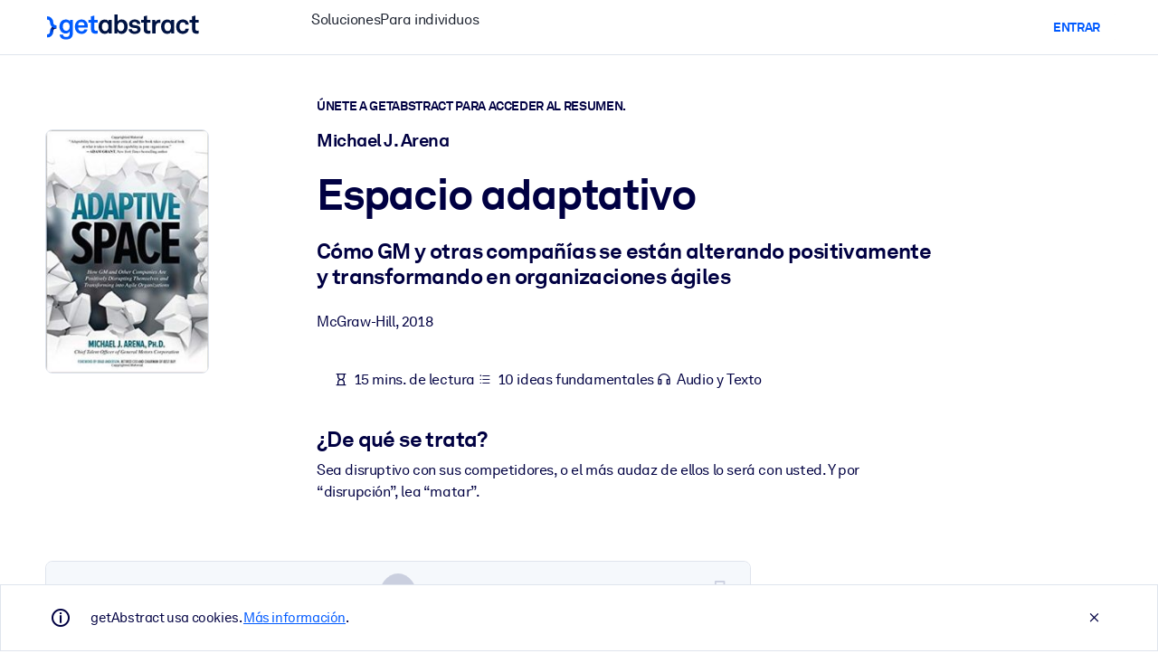

--- FILE ---
content_type: text/css
request_url: https://www.getabstract.com/www/design/css/GaLoading-7xARFPvn.css
body_size: -15
content:
.ga_spinner{gap:1em;position:fixed;top:0;left:0;right:0;bottom:0;background-color:#fff;opacity:.7;z-index:1000}


--- FILE ---
content_type: text/javascript
request_url: https://www.getabstract.com/_astro/InitLanguage.BaOL1_Cr.js
body_size: 283
content:
import{d as t,o as n,s as e}from"./gaContext.BLhHxAa6.js";import{g as o}from"./i18nUtils.BUSymE1T.js";import"./stubs.DYKzqcvV.js";import"./env.C6Ihnkkx.js";import"./json.BQrqEhFs.js";const p=t({props:{lang:{type:String,required:!0}},setup(a){return n(async()=>{await e({currentLanguage:a.lang,flags:{loggedIn:!1,beta:!1},customer:null,asp:null},{loadTranslations:o})}),()=>{}}});export{p as InitLanguage};


--- FILE ---
content_type: text/javascript
request_url: https://www.getabstract.com/www/design/js/chunk-DODLdipn.js
body_size: 32159
content:
import{H as Hn,I as Yn,i as $t,h as rt}from"./chunk-BQZQKfS8.js";function Xn(e,n){for(var t=0;t<n.length;t++){var r=n[t];r.enumerable=r.enumerable||!1,r.configurable=!0,"value"in r&&(r.writable=!0),Object.defineProperty(e,r.key,r)}}function Kn(e,n,t){return n&&Xn(e.prototype,n),Object.defineProperty(e,"prototype",{writable:!1}),e}/*!
 * Splide.js
 * Version  : 4.1.4
 * License  : MIT
 * Copyright: 2022 Naotoshi Fujita
 */var qt="(prefers-reduced-motion: reduce)",De=1,$n=2,we=3,Me=4,$e=5,at=6,ct=7,qn={CREATED:De,MOUNTED:$n,IDLE:we,MOVING:Me,SCROLLING:$e,DRAGGING:at,DESTROYED:ct};function de(e){e.length=0}function _e(e,n,t){return Array.prototype.slice.call(e,n,t)}function z(e){return e.bind.apply(e,[null].concat(_e(arguments,1)))}var fn=setTimeout,bt=function(){};function jt(e){return requestAnimationFrame(e)}function dt(e,n){return typeof n===e}function Ue(e){return!Mt(e)&&dt("object",e)}var pt=Array.isArray,vn=z(dt,"function"),he=z(dt,"string"),qe=z(dt,"undefined");function Mt(e){return e===null}function ln(e){try{return e instanceof(e.ownerDocument.defaultView||window).HTMLElement}catch{return!1}}function je(e){return pt(e)?e:[e]}function ne(e,n){je(e).forEach(n)}function Vt(e,n){return e.indexOf(n)>-1}function ot(e,n){return e.push.apply(e,je(n)),e}function fe(e,n,t){e&&ne(n,function(r){r&&e.classList[t?"add":"remove"](r)})}function oe(e,n){fe(e,he(n)?n.split(" "):n,!0)}function Ze(e,n){ne(n,e.appendChild.bind(e))}function xt(e,n){ne(e,function(t){var r=(n||t).parentNode;r&&r.insertBefore(t,n)})}function ze(e,n){return ln(e)&&(e.msMatchesSelector||e.matches).call(e,n)}function dn(e,n){var t=e?_e(e.children):[];return n?t.filter(function(r){return ze(r,n)}):t}function Je(e,n){return n?dn(e,n)[0]:e.firstElementChild}var Be=Object.keys;function Le(e,n,t){return e&&(t?Be(e).reverse():Be(e)).forEach(function(r){r!=="__proto__"&&n(e[r],r)}),e}function We(e){return _e(arguments,1).forEach(function(n){Le(n,function(t,r){e[r]=n[r]})}),e}function Ee(e){return _e(arguments,1).forEach(function(n){Le(n,function(t,r){pt(t)?e[r]=t.slice():Ue(t)?e[r]=Ee({},Ue(e[r])?e[r]:{},t):e[r]=t})}),e}function Zt(e,n){ne(n||Be(e),function(t){delete e[t]})}function ue(e,n){ne(e,function(t){ne(n,function(r){t&&t.removeAttribute(r)})})}function x(e,n,t){Ue(n)?Le(n,function(r,a){x(e,a,r)}):ne(e,function(r){Mt(t)||t===""?ue(r,n):r.setAttribute(n,String(t))})}function Ce(e,n,t){var r=document.createElement(e);return n&&(he(n)?oe(r,n):x(r,n)),t&&Ze(t,r),r}function re(e,n,t){if(qe(t))return getComputedStyle(e)[n];Mt(t)||(e.style[n]=""+t)}function He(e,n){re(e,"display",n)}function gn(e){e.setActive&&e.setActive()||e.focus({preventScroll:!0})}function ie(e,n){return e.getAttribute(n)}function Jt(e,n){return e&&e.classList.contains(n)}function ee(e){return e.getBoundingClientRect()}function Ie(e){ne(e,function(n){n&&n.parentNode&&n.parentNode.removeChild(n)})}function En(e){return Je(new DOMParser().parseFromString(e,"text/html").body)}function ce(e,n){e.preventDefault(),n&&(e.stopPropagation(),e.stopImmediatePropagation())}function hn(e,n){return e&&e.querySelector(n)}function Ft(e,n){return n?_e(e.querySelectorAll(n)):[]}function ve(e,n){fe(e,n,!1)}function Ot(e){return e.timeStamp}function Te(e){return he(e)?e:e?e+"px":""}var Qe="splide",Gt="data-"+Qe;function Ge(e,n){if(!e)throw new Error("["+Qe+"] "+(n||""))}var me=Math.min,ft=Math.max,vt=Math.floor,Ye=Math.ceil,J=Math.abs;function mn(e,n,t){return J(e-n)<t}function ut(e,n,t,r){var a=me(n,t),l=ft(n,t);return r?a<e&&e<l:a<=e&&e<=l}function be(e,n,t){var r=me(n,t),a=ft(n,t);return me(ft(r,e),a)}function Dt(e){return+(e>0)-+(e<0)}function Ct(e,n){return ne(n,function(t){e=e.replace("%s",""+t)}),e}function kt(e){return e<10?"0"+e:""+e}var Qt={};function jn(e){return""+e+kt(Qt[e]=(Qt[e]||0)+1)}function An(){var e=[];function n(i,s,c,v){a(i,s,function(o,m,d){var g="addEventListener"in o,u=g?o.removeEventListener.bind(o,m,c,v):o.removeListener.bind(o,c);g?o.addEventListener(m,c,v):o.addListener(c),e.push([o,m,d,c,u])})}function t(i,s,c){a(i,s,function(v,o,m){e=e.filter(function(d){return d[0]===v&&d[1]===o&&d[2]===m&&(!c||d[3]===c)?(d[4](),!1):!0})})}function r(i,s,c){var v,o=!0;return typeof CustomEvent=="function"?v=new CustomEvent(s,{bubbles:o,detail:c}):(v=document.createEvent("CustomEvent"),v.initCustomEvent(s,o,!1,c)),i.dispatchEvent(v),v}function a(i,s,c){ne(i,function(v){v&&ne(s,function(o){o.split(" ").forEach(function(m){var d=m.split(".");c(v,d[0],d[1])})})})}function l(){e.forEach(function(i){i[4]()}),de(e)}return{bind:n,unbind:t,dispatch:r,destroy:l}}var Ne="mounted",en="ready",Ae="move",et="moved",_n="click",Zn="active",Jn="inactive",Qn="visible",er="hidden",K="refresh",Q="updated",Xe="resize",Ut="resized",tr="drag",nr="dragging",rr="dragged",zt="scroll",Ve="scrolled",ir="overflow",yn="destroy",ar="arrows:mounted",or="arrows:updated",ur="pagination:mounted",sr="pagination:updated",Sn="navigation:mounted",Tn="autoplay:play",cr="autoplay:playing",Ln="autoplay:pause",In="lazyload:loaded",Rn="sk",Nn="sh",lt="ei";function H(e){var n=e?e.event.bus:document.createDocumentFragment(),t=An();function r(l,i){t.bind(n,je(l).join(" "),function(s){i.apply(i,pt(s.detail)?s.detail:[])})}function a(l){t.dispatch(n,l,_e(arguments,1))}return e&&e.event.on(yn,t.destroy),We(t,{bus:n,on:r,off:z(t.unbind,n),emit:a})}function gt(e,n,t,r){var a=Date.now,l,i=0,s,c=!0,v=0;function o(){if(!c){if(i=e?me((a()-l)/e,1):1,t&&t(i),i>=1&&(n(),l=a(),r&&++v>=r))return d();s=jt(o)}}function m(A){A||u(),l=a()-(A?i*e:0),c=!1,s=jt(o)}function d(){c=!0}function g(){l=a(),i=0,t&&t(i)}function u(){s&&cancelAnimationFrame(s),i=0,s=0,c=!0}function f(A){e=A}function _(){return c}return{start:m,rewind:g,pause:d,cancel:u,set:f,isPaused:_}}function fr(e){var n=e;function t(a){n=a}function r(a){return Vt(je(a),n)}return{set:t,is:r}}function vr(e,n){var t=gt(0,e,null,1);return function(){t.isPaused()&&t.start()}}function lr(e,n,t){var r=e.state,a=t.breakpoints||{},l=t.reducedMotion||{},i=An(),s=[];function c(){var u=t.mediaQuery==="min";Be(a).sort(function(f,_){return u?+f-+_:+_-+f}).forEach(function(f){o(a[f],"("+(u?"min":"max")+"-width:"+f+"px)")}),o(l,qt),m()}function v(u){u&&i.destroy()}function o(u,f){var _=matchMedia(f);i.bind(_,"change",m),s.push([u,_])}function m(){var u=r.is(ct),f=t.direction,_=s.reduce(function(A,h){return Ee(A,h[1].matches?h[0]:{})},{});Zt(t),g(_),t.destroy?e.destroy(t.destroy==="completely"):u?(v(!0),e.mount()):f!==t.direction&&e.refresh()}function d(u){matchMedia(qt).matches&&(u?Ee(t,l):Zt(t,Be(l)))}function g(u,f,_){Ee(t,u),f&&Ee(Object.getPrototypeOf(t),u),(_||!r.is(De))&&e.emit(Q,t)}return{setup:c,destroy:v,reduce:d,set:g}}var Et="Arrow",ht=Et+"Left",mt=Et+"Right",bn=Et+"Up",On=Et+"Down",tn="rtl",At="ttb",Tt={width:["height"],left:["top","right"],right:["bottom","left"],x:["y"],X:["Y"],Y:["X"],ArrowLeft:[bn,mt],ArrowRight:[On,ht]};function dr(e,n,t){function r(l,i,s){s=s||t.direction;var c=s===tn&&!i?1:s===At?0:-1;return Tt[l]&&Tt[l][c]||l.replace(/width|left|right/i,function(v,o){var m=Tt[v.toLowerCase()][c]||v;return o>0?m.charAt(0).toUpperCase()+m.slice(1):m})}function a(l){return l*(t.direction===tn?1:-1)}return{resolve:r,orient:a}}var le="role",Pe="tabindex",gr="disabled",ae="aria-",tt=ae+"controls",Dn=ae+"current",nn=ae+"selected",te=ae+"label",Bt=ae+"labelledby",Cn=ae+"hidden",Wt=ae+"orientation",Ke=ae+"roledescription",rn=ae+"live",an=ae+"busy",on=ae+"atomic",Ht=[le,Pe,gr,tt,Dn,te,Bt,Cn,Wt,Ke],se=Qe+"__",ye="is-",Lt=Qe,un=se+"track",Er=se+"list",_t=se+"slide",Pn=_t+"--clone",hr=_t+"__container",Yt=se+"arrows",yt=se+"arrow",wn=yt+"--prev",pn=yt+"--next",St=se+"pagination",Mn=St+"__page",mr=se+"progress",Ar=mr+"__bar",_r=se+"toggle",yr=se+"spinner",Sr=se+"sr",Tr=ye+"initialized",Re=ye+"active",Vn=ye+"prev",xn=ye+"next",Pt=ye+"visible",wt=ye+"loading",Fn=ye+"focus-in",Gn=ye+"overflow",Lr=[Re,Pt,Vn,xn,wt,Fn,Gn],Ir={slide:_t,clone:Pn,arrows:Yt,arrow:yt,prev:wn,next:pn,pagination:St,page:Mn,spinner:yr};function Rr(e,n){if(vn(e.closest))return e.closest(n);for(var t=e;t&&t.nodeType===1&&!ze(t,n);)t=t.parentElement;return t}var Nr=5,sn=200,kn="touchstart mousedown",It="touchmove mousemove",Rt="touchend touchcancel mouseup click";function br(e,n,t){var r=H(e),a=r.on,l=r.bind,i=e.root,s=t.i18n,c={},v=[],o=[],m=[],d,g,u;function f(){E(),w(),h()}function _(){a(K,A),a(K,f),a(Q,h),l(document,kn+" keydown",function(S){u=S.type==="keydown"},{capture:!0}),l(i,"focusin",function(){fe(i,Fn,!!u)})}function A(S){var O=Ht.concat("style");de(v),ve(i,o),ve(d,m),ue([d,g],O),ue(i,S?O:["style",Ke])}function h(){ve(i,o),ve(d,m),o=M(Lt),m=M(un),oe(i,o),oe(d,m),x(i,te,t.label),x(i,Bt,t.labelledby)}function E(){d=b("."+un),g=Je(d,"."+Er),Ge(d&&g,"A track/list element is missing."),ot(v,dn(g,"."+_t+":not(."+Pn+")")),Le({arrows:Yt,pagination:St,prev:wn,next:pn,bar:Ar,toggle:_r},function(S,O){c[O]=b("."+S)}),We(c,{root:i,track:d,list:g,slides:v})}function w(){var S=i.id||jn(Qe),O=t.role;i.id=S,d.id=d.id||S+"-track",g.id=g.id||S+"-list",!ie(i,le)&&i.tagName!=="SECTION"&&O&&x(i,le,O),x(i,Ke,s.carousel),x(g,le,"presentation")}function b(S){var O=hn(i,S);return O&&Rr(O,"."+Lt)===i?O:void 0}function M(S){return[S+"--"+t.type,S+"--"+t.direction,t.drag&&S+"--draggable",t.isNavigation&&S+"--nav",S===Lt&&Re]}return We(c,{setup:f,mount:_,destroy:A})}var pe="slide",xe="loop",nt="fade";function Or(e,n,t,r){var a=H(e),l=a.on,i=a.emit,s=a.bind,c=e.Components,v=e.root,o=e.options,m=o.isNavigation,d=o.updateOnMove,g=o.i18n,u=o.pagination,f=o.slideFocus,_=c.Direction.resolve,A=ie(r,"style"),h=ie(r,te),E=t>-1,w=Je(r,"."+hr),b;function M(){E||(r.id=v.id+"-slide"+kt(n+1),x(r,le,u?"tabpanel":"group"),x(r,Ke,g.slide),x(r,te,h||Ct(g.slideLabel,[n+1,e.length]))),S()}function S(){s(r,"click",z(i,_n,p)),s(r,"keydown",z(i,Rn,p)),l([et,Nn,Ve],L),l(Sn,G),d&&l(Ae,P)}function O(){b=!0,a.destroy(),ve(r,Lr),ue(r,Ht),x(r,"style",A),x(r,te,h||"")}function G(){var C=e.splides.map(function(T){var D=T.splide.Components.Slides.getAt(n);return D?D.slide.id:""}).join(" ");x(r,te,Ct(g.slideX,(E?t:n)+1)),x(r,tt,C),x(r,le,f?"button":""),f&&ue(r,Ke)}function P(){b||L()}function L(){if(!b){var C=e.index;I(),R(),fe(r,Vn,n===C-1),fe(r,xn,n===C+1)}}function I(){var C=F();C!==Jt(r,Re)&&(fe(r,Re,C),x(r,Dn,m&&C||""),i(C?Zn:Jn,p))}function R(){var C=Y(),T=!C&&(!F()||E);if(e.state.is([Me,$e])||x(r,Cn,T||""),x(Ft(r,o.focusableNodes||""),Pe,T?-1:""),f&&x(r,Pe,T?-1:0),C!==Jt(r,Pt)&&(fe(r,Pt,C),i(C?Qn:er,p)),!C&&document.activeElement===r){var D=c.Slides.getAt(e.index);D&&gn(D.slide)}}function V(C,T,D){re(D&&w||r,C,T)}function F(){var C=e.index;return C===n||o.cloneStatus&&C===t}function Y(){if(e.is(nt))return F();var C=ee(c.Elements.track),T=ee(r),D=_("left",!0),k=_("right",!0);return vt(C[D])<=Ye(T[D])&&vt(T[k])<=Ye(C[k])}function W(C,T){var D=J(C-n);return!E&&(o.rewind||e.is(xe))&&(D=me(D,e.length-D)),D<=T}var p={index:n,slideIndex:t,slide:r,container:w,isClone:E,mount:M,destroy:O,update:L,style:V,isWithin:W};return p}function Dr(e,n,t){var r=H(e),a=r.on,l=r.emit,i=r.bind,s=n.Elements,c=s.slides,v=s.list,o=[];function m(){d(),a(K,g),a(K,d)}function d(){c.forEach(function(L,I){f(L,I,-1)})}function g(){b(function(L){L.destroy()}),de(o)}function u(){b(function(L){L.update()})}function f(L,I,R){var V=Or(e,I,R,L);V.mount(),o.push(V),o.sort(function(F,Y){return F.index-Y.index})}function _(L){return L?M(function(I){return!I.isClone}):o}function A(L){var I=n.Controller,R=I.toIndex(L),V=I.hasFocus()?1:t.perPage;return M(function(F){return ut(F.index,R,R+V-1)})}function h(L){return M(L)[0]}function E(L,I){ne(L,function(R){if(he(R)&&(R=En(R)),ln(R)){var V=c[I];V?xt(R,V):Ze(v,R),oe(R,t.classes.slide),O(R,z(l,Xe))}}),l(K)}function w(L){Ie(M(L).map(function(I){return I.slide})),l(K)}function b(L,I){_(I).forEach(L)}function M(L){return o.filter(vn(L)?L:function(I){return he(L)?ze(I.slide,L):Vt(je(L),I.index)})}function S(L,I,R){b(function(V){V.style(L,I,R)})}function O(L,I){var R=Ft(L,"img"),V=R.length;V?R.forEach(function(F){i(F,"load error",function(){--V||I()})}):I()}function G(L){return L?c.length:o.length}function P(){return o.length>t.perPage}return{mount:m,destroy:g,update:u,register:f,get:_,getIn:A,getAt:h,add:E,remove:w,forEach:b,filter:M,style:S,getLength:G,isEnough:P}}function Cr(e,n,t){var r=H(e),a=r.on,l=r.bind,i=r.emit,s=n.Slides,c=n.Direction.resolve,v=n.Elements,o=v.root,m=v.track,d=v.list,g=s.getAt,u=s.style,f,_,A;function h(){E(),l(window,"resize load",vr(z(i,Xe))),a([Q,K],E),a(Xe,w)}function E(){f=t.direction===At,re(o,"maxWidth",Te(t.width)),re(m,c("paddingLeft"),b(!1)),re(m,c("paddingRight"),b(!0)),w(!0)}function w(p){var C=ee(o);(p||_.width!==C.width||_.height!==C.height)&&(re(m,"height",M()),u(c("marginRight"),Te(t.gap)),u("width",O()),u("height",G(),!0),_=C,i(Ut),A!==(A=W())&&(fe(o,Gn,A),i(ir,A)))}function b(p){var C=t.padding,T=c(p?"right":"left");return C&&Te(C[T]||(Ue(C)?0:C))||"0px"}function M(){var p="";return f&&(p=S(),Ge(p,"height or heightRatio is missing."),p="calc("+p+" - "+b(!1)+" - "+b(!0)+")"),p}function S(){return Te(t.height||ee(d).width*t.heightRatio)}function O(){return t.autoWidth?null:Te(t.fixedWidth)||(f?"":P())}function G(){return Te(t.fixedHeight)||(f?t.autoHeight?null:P():S())}function P(){var p=Te(t.gap);return"calc((100%"+(p&&" + "+p)+")/"+(t.perPage||1)+(p&&" - "+p)+")"}function L(){return ee(d)[c("width")]}function I(p,C){var T=g(p||0);return T?ee(T.slide)[c("width")]+(C?0:F()):0}function R(p,C){var T=g(p);if(T){var D=ee(T.slide)[c("right")],k=ee(d)[c("left")];return J(D-k)+(C?0:F())}return 0}function V(p){return R(e.length-1)-R(0)+I(0,p)}function F(){var p=g(0);return p&&parseFloat(re(p.slide,c("marginRight")))||0}function Y(p){return parseFloat(re(m,c("padding"+(p?"Right":"Left"))))||0}function W(){return e.is(nt)||V(!0)>L()}return{mount:h,resize:w,listSize:L,slideSize:I,sliderSize:V,totalSize:R,getPadding:Y,isOverflow:W}}var Pr=2;function wr(e,n,t){var r=H(e),a=r.on,l=n.Elements,i=n.Slides,s=n.Direction.resolve,c=[],v;function o(){a(K,m),a([Q,Xe],g),(v=_())&&(u(v),n.Layout.resize(!0))}function m(){d(),o()}function d(){Ie(c),de(c),r.destroy()}function g(){var A=_();v!==A&&(v<A||!A)&&r.emit(K)}function u(A){var h=i.get().slice(),E=h.length;if(E){for(;h.length<A;)ot(h,h);ot(h.slice(-A),h.slice(0,A)).forEach(function(w,b){var M=b<A,S=f(w.slide,b);M?xt(S,h[0].slide):Ze(l.list,S),ot(c,S),i.register(S,b-A+(M?0:E),w.index)})}}function f(A,h){var E=A.cloneNode(!0);return oe(E,t.classes.clone),E.id=e.root.id+"-clone"+kt(h+1),E}function _(){var A=t.clones;if(!e.is(xe))A=0;else if(qe(A)){var h=t[s("fixedWidth")]&&n.Layout.slideSize(0),E=h&&Ye(ee(l.track)[s("width")]/h);A=E||t[s("autoWidth")]&&e.length||t.perPage*Pr}return A}return{mount:o,destroy:d}}function pr(e,n,t){var r=H(e),a=r.on,l=r.emit,i=e.state.set,s=n.Layout,c=s.slideSize,v=s.getPadding,o=s.totalSize,m=s.listSize,d=s.sliderSize,g=n.Direction,u=g.resolve,f=g.orient,_=n.Elements,A=_.list,h=_.track,E;function w(){E=n.Transition,a([Ne,Ut,Q,K],b)}function b(){n.Controller.isBusy()||(n.Scroll.cancel(),S(e.index),n.Slides.update())}function M(T,D,k,q){T!==D&&p(T>k)&&(L(),O(P(V(),T>k),!0)),i(Me),l(Ae,D,k,T),E.start(D,function(){i(we),l(et,D,k,T),q&&q()})}function S(T){O(R(T,!0))}function O(T,D){if(!e.is(nt)){var k=D?T:G(T);re(A,"transform","translate"+u("X")+"("+k+"px)"),T!==k&&l(Nn)}}function G(T){if(e.is(xe)){var D=I(T),k=D>n.Controller.getEnd(),q=D<0;(q||k)&&(T=P(T,k))}return T}function P(T,D){var k=T-W(D),q=d();return T-=f(q*(Ye(J(k)/q)||1))*(D?1:-1),T}function L(){O(V(),!0),E.cancel()}function I(T){for(var D=n.Slides.get(),k=0,q=1/0,$=0;$<D.length;$++){var ge=D[$].index,y=J(R(ge,!0)-T);if(y<=q)q=y,k=ge;else break}return k}function R(T,D){var k=f(o(T-1)-Y(T));return D?F(k):k}function V(){var T=u("left");return ee(A)[T]-ee(h)[T]+f(v(!1))}function F(T){return t.trimSpace&&e.is(pe)&&(T=be(T,0,f(d(!0)-m()))),T}function Y(T){var D=t.focus;return D==="center"?(m()-c(T,!0))/2:+D*c(T)||0}function W(T){return R(T?n.Controller.getEnd():0,!!t.trimSpace)}function p(T){var D=f(P(V(),T));return T?D>=0:D<=A[u("scrollWidth")]-ee(h)[u("width")]}function C(T,D){D=qe(D)?V():D;var k=T!==!0&&f(D)<f(W(!1)),q=T!==!1&&f(D)>f(W(!0));return k||q}return{mount:w,move:M,jump:S,translate:O,shift:P,cancel:L,toIndex:I,toPosition:R,getPosition:V,getLimit:W,exceededLimit:C,reposition:b}}function Mr(e,n,t){var r=H(e),a=r.on,l=r.emit,i=n.Move,s=i.getPosition,c=i.getLimit,v=i.toPosition,o=n.Slides,m=o.isEnough,d=o.getLength,g=t.omitEnd,u=e.is(xe),f=e.is(pe),_=z(V,!1),A=z(V,!0),h=t.start||0,E,w=h,b,M,S;function O(){G(),a([Q,K,lt],G),a(Ut,P)}function G(){b=d(!0),M=t.perMove,S=t.perPage,E=p();var y=be(h,0,g?E:b-1);y!==h&&(h=y,i.reposition())}function P(){E!==p()&&l(lt)}function L(y,U,Z){if(!ge()){var X=R(y),j=W(X);j>-1&&(U||j!==h)&&(k(j),i.move(X,j,w,Z))}}function I(y,U,Z,X){n.Scroll.scroll(y,U,Z,function(){var j=W(i.toIndex(s()));k(g?me(j,E):j),X&&X()})}function R(y){var U=h;if(he(y)){var Z=y.match(/([+\-<>])(\d+)?/)||[],X=Z[1],j=Z[2];X==="+"||X==="-"?U=F(h+ +(""+X+(+j||1)),h):X===">"?U=j?C(+j):_(!0):X==="<"&&(U=A(!0))}else U=u?y:be(y,0,E);return U}function V(y,U){var Z=M||($()?1:S),X=F(h+Z*(y?-1:1),h,!(M||$()));return X===-1&&f&&!mn(s(),c(!y),1)?y?0:E:U?X:W(X)}function F(y,U,Z){if(m()||$()){var X=Y(y);X!==y&&(U=y,y=X,Z=!1),y<0||y>E?!M&&(ut(0,y,U,!0)||ut(E,U,y,!0))?y=C(T(y)):u?y=Z?y<0?-(b%S||S):b:y:t.rewind?y=y<0?E:0:y=-1:Z&&y!==U&&(y=C(T(U)+(y<U?-1:1)))}else y=-1;return y}function Y(y){if(f&&t.trimSpace==="move"&&y!==h)for(var U=s();U===v(y,!0)&&ut(y,0,e.length-1,!t.rewind);)y<h?--y:++y;return y}function W(y){return u?(y+b)%b||0:y}function p(){for(var y=b-($()||u&&M?1:S);g&&y-- >0;)if(v(b-1,!0)!==v(y,!0)){y++;break}return be(y,0,b-1)}function C(y){return be($()?y:S*y,0,E)}function T(y){return $()?me(y,E):vt((y>=E?b-1:y)/S)}function D(y){var U=i.toIndex(y);return f?be(U,0,E):U}function k(y){y!==h&&(w=h,h=y)}function q(y){return y?w:h}function $(){return!qe(t.focus)||t.isNavigation}function ge(){return e.state.is([Me,$e])&&!!t.waitForTransition}return{mount:O,go:L,scroll:I,getNext:_,getPrev:A,getAdjacent:V,getEnd:p,setIndex:k,getIndex:q,toIndex:C,toPage:T,toDest:D,hasFocus:$,isBusy:ge}}var Vr="http://www.w3.org/2000/svg",xr="m15.5 0.932-4.3 4.38 14.5 14.6-14.5 14.5 4.3 4.4 14.6-14.6 4.4-4.3-4.4-4.4-14.6-14.6z",it=40;function Fr(e,n,t){var r=H(e),a=r.on,l=r.bind,i=r.emit,s=t.classes,c=t.i18n,v=n.Elements,o=n.Controller,m=v.arrows,d=v.track,g=m,u=v.prev,f=v.next,_,A,h={};function E(){b(),a(Q,w)}function w(){M(),E()}function b(){var I=t.arrows;I&&!(u&&f)&&G(),u&&f&&(We(h,{prev:u,next:f}),He(g,I?"":"none"),oe(g,A=Yt+"--"+t.direction),I&&(S(),L(),x([u,f],tt,d.id),i(ar,u,f)))}function M(){r.destroy(),ve(g,A),_?(Ie(m?[u,f]:g),u=f=null):ue([u,f],Ht)}function S(){a([Ne,et,K,Ve,lt],L),l(f,"click",z(O,">")),l(u,"click",z(O,"<"))}function O(I){o.go(I,!0)}function G(){g=m||Ce("div",s.arrows),u=P(!0),f=P(!1),_=!0,Ze(g,[u,f]),!m&&xt(g,d)}function P(I){var R='<button class="'+s.arrow+" "+(I?s.prev:s.next)+'" type="button"><svg xmlns="'+Vr+'" viewBox="0 0 '+it+" "+it+'" width="'+it+'" height="'+it+'" focusable="false"><path d="'+(t.arrowPath||xr)+'" />';return En(R)}function L(){if(u&&f){var I=e.index,R=o.getPrev(),V=o.getNext(),F=R>-1&&I<R?c.last:c.prev,Y=V>-1&&I>V?c.first:c.next;u.disabled=R<0,f.disabled=V<0,x(u,te,F),x(f,te,Y),i(or,u,f,R,V)}}return{arrows:h,mount:E,destroy:M,update:L}}var Gr=Gt+"-interval";function kr(e,n,t){var r=H(e),a=r.on,l=r.bind,i=r.emit,s=gt(t.interval,e.go.bind(e,">"),S),c=s.isPaused,v=n.Elements,o=n.Elements,m=o.root,d=o.toggle,g=t.autoplay,u,f,_=g==="pause";function A(){g&&(h(),d&&x(d,tt,v.track.id),_||E(),M())}function h(){t.pauseOnHover&&l(m,"mouseenter mouseleave",function(G){u=G.type==="mouseenter",b()}),t.pauseOnFocus&&l(m,"focusin focusout",function(G){f=G.type==="focusin",b()}),d&&l(d,"click",function(){_?E():w(!0)}),a([Ae,zt,K],s.rewind),a(Ae,O)}function E(){c()&&n.Slides.isEnough()&&(s.start(!t.resetProgress),f=u=_=!1,M(),i(Tn))}function w(G){G===void 0&&(G=!0),_=!!G,M(),c()||(s.pause(),i(Ln))}function b(){_||(u||f?w(!1):E())}function M(){d&&(fe(d,Re,!_),x(d,te,t.i18n[_?"play":"pause"]))}function S(G){var P=v.bar;P&&re(P,"width",G*100+"%"),i(cr,G)}function O(G){var P=n.Slides.getAt(G);s.set(P&&+ie(P.slide,Gr)||t.interval)}return{mount:A,destroy:s.cancel,play:E,pause:w,isPaused:c}}function Ur(e,n,t){var r=H(e),a=r.on;function l(){t.cover&&(a(In,z(s,!0)),a([Ne,Q,K],z(i,!0)))}function i(c){n.Slides.forEach(function(v){var o=Je(v.container||v.slide,"img");o&&o.src&&s(c,o,v)})}function s(c,v,o){o.style("background",c?'center/cover no-repeat url("'+v.src+'")':"",!0),He(v,c?"none":"")}return{mount:l,destroy:z(i,!1)}}var zr=10,Br=600,Wr=.6,Hr=1.5,Yr=800;function Xr(e,n,t){var r=H(e),a=r.on,l=r.emit,i=e.state.set,s=n.Move,c=s.getPosition,v=s.getLimit,o=s.exceededLimit,m=s.translate,d=e.is(pe),g,u,f=1;function _(){a(Ae,w),a([Q,K],b)}function A(S,O,G,P,L){var I=c();if(w(),G&&(!d||!o())){var R=n.Layout.sliderSize(),V=Dt(S)*R*vt(J(S)/R)||0;S=s.toPosition(n.Controller.toDest(S%R))+V}var F=mn(I,S,1);f=1,O=F?0:O||ft(J(S-I)/Hr,Yr),u=P,g=gt(O,h,z(E,I,S,L),1),i($e),l(zt),g.start()}function h(){i(we),u&&u(),l(Ve)}function E(S,O,G,P){var L=c(),I=S+(O-S)*M(P),R=(I-L)*f;m(L+R),d&&!G&&o()&&(f*=Wr,J(R)<zr&&A(v(o(!0)),Br,!1,u,!0))}function w(){g&&g.cancel()}function b(){g&&!g.isPaused()&&(w(),h())}function M(S){var O=t.easingFunc;return O?O(S):1-Math.pow(1-S,4)}return{mount:_,destroy:w,scroll:A,cancel:b}}var Oe={passive:!1,capture:!0};function Kr(e,n,t){var r=H(e),a=r.on,l=r.emit,i=r.bind,s=r.unbind,c=e.state,v=n.Move,o=n.Scroll,m=n.Controller,d=n.Elements.track,g=n.Media.reduce,u=n.Direction,f=u.resolve,_=u.orient,A=v.getPosition,h=v.exceededLimit,E,w,b,M,S,O=!1,G,P,L;function I(){i(d,It,bt,Oe),i(d,Rt,bt,Oe),i(d,kn,V,Oe),i(d,"click",W,{capture:!0}),i(d,"dragstart",ce),a([Ne,Q],R)}function R(){var N=t.drag;Kt(!N),M=N==="free"}function V(N){if(G=!1,!P){var B=j(N);X(N.target)&&(B||!N.button)&&(m.isBusy()?ce(N,!0):(L=B?d:window,S=c.is([Me,$e]),b=null,i(L,It,F,Oe),i(L,Rt,Y,Oe),v.cancel(),o.cancel(),p(N)))}}function F(N){if(c.is(at)||(c.set(at),l(tr)),N.cancelable)if(S){v.translate(E+Z($(N)));var B=ge(N)>sn,Se=O!==(O=h());(B||Se)&&p(N),G=!0,l(nr),ce(N)}else D(N)&&(S=T(N),ce(N))}function Y(N){c.is(at)&&(c.set(we),l(rr)),S&&(C(N),ce(N)),s(L,It,F),s(L,Rt,Y),S=!1}function W(N){!P&&G&&ce(N,!0)}function p(N){b=w,w=N,E=A()}function C(N){var B=k(N),Se=q(B),Fe=t.rewind&&t.rewindByDrag;g(!1),M?m.scroll(Se,0,t.snap):e.is(nt)?m.go(_(Dt(B))<0?Fe?"<":"-":Fe?">":"+"):e.is(pe)&&O&&Fe?m.go(h(!0)?">":"<"):m.go(m.toDest(Se),!0),g(!0)}function T(N){var B=t.dragMinThreshold,Se=Ue(B),Fe=Se&&B.mouse||0,Wn=(Se?B.touch:+B)||10;return J($(N))>(j(N)?Wn:Fe)}function D(N){return J($(N))>J($(N,!0))}function k(N){if(e.is(xe)||!O){var B=ge(N);if(B&&B<sn)return $(N)/B}return 0}function q(N){return A()+Dt(N)*me(J(N)*(t.flickPower||600),M?1/0:n.Layout.listSize()*(t.flickMaxPages||1))}function $(N,B){return U(N,B)-U(y(N),B)}function ge(N){return Ot(N)-Ot(y(N))}function y(N){return w===N&&b||w}function U(N,B){return(j(N)?N.changedTouches[0]:N)["page"+f(B?"Y":"X")]}function Z(N){return N/(O&&e.is(pe)?Nr:1)}function X(N){var B=t.noDrag;return!ze(N,"."+Mn+", ."+yt)&&(!B||!ze(N,B))}function j(N){return typeof TouchEvent<"u"&&N instanceof TouchEvent}function Bn(){return S}function Kt(N){P=N}return{mount:I,disable:Kt,isDragging:Bn}}var $r={Spacebar:" ",Right:mt,Left:ht,Up:bn,Down:On};function Xt(e){return e=he(e)?e:e.key,$r[e]||e}var cn="keydown";function qr(e,n,t){var r=H(e),a=r.on,l=r.bind,i=r.unbind,s=e.root,c=n.Direction.resolve,v,o;function m(){d(),a(Q,g),a(Q,d),a(Ae,f)}function d(){var A=t.keyboard;A&&(v=A==="global"?window:s,l(v,cn,_))}function g(){i(v,cn)}function u(A){o=A}function f(){var A=o;o=!0,fn(function(){o=A})}function _(A){if(!o){var h=Xt(A);h===c(ht)?e.go("<"):h===c(mt)&&e.go(">")}}return{mount:m,destroy:g,disable:u}}var ke=Gt+"-lazy",st=ke+"-srcset",jr="["+ke+"], ["+st+"]";function Zr(e,n,t){var r=H(e),a=r.on,l=r.off,i=r.bind,s=r.emit,c=t.lazyLoad==="sequential",v=[et,Ve],o=[];function m(){t.lazyLoad&&(d(),a(K,d))}function d(){de(o),g(),c?A():(l(v),a(v,u),u())}function g(){n.Slides.forEach(function(h){Ft(h.slide,jr).forEach(function(E){var w=ie(E,ke),b=ie(E,st);if(w!==E.src||b!==E.srcset){var M=t.classes.spinner,S=E.parentElement,O=Je(S,"."+M)||Ce("span",M,S);o.push([E,h,O]),E.src||He(E,"none")}})})}function u(){o=o.filter(function(h){var E=t.perPage*((t.preloadPages||1)+1)-1;return h[1].isWithin(e.index,E)?f(h):!0}),o.length||l(v)}function f(h){var E=h[0];oe(h[1].slide,wt),i(E,"load error",z(_,h)),x(E,"src",ie(E,ke)),x(E,"srcset",ie(E,st)),ue(E,ke),ue(E,st)}function _(h,E){var w=h[0],b=h[1];ve(b.slide,wt),E.type!=="error"&&(Ie(h[2]),He(w,""),s(In,w,b),s(Xe)),c&&A()}function A(){o.length&&f(o.shift())}return{mount:m,destroy:z(de,o),check:u}}function Jr(e,n,t){var r=H(e),a=r.on,l=r.emit,i=r.bind,s=n.Slides,c=n.Elements,v=n.Controller,o=v.hasFocus,m=v.getIndex,d=v.go,g=n.Direction.resolve,u=c.pagination,f=[],_,A;function h(){E(),a([Q,K,lt],h);var P=t.pagination;u&&He(u,P?"":"none"),P&&(a([Ae,zt,Ve],G),w(),G(),l(ur,{list:_,items:f},O(e.index)))}function E(){_&&(Ie(u?_e(_.children):_),ve(_,A),de(f),_=null),r.destroy()}function w(){var P=e.length,L=t.classes,I=t.i18n,R=t.perPage,V=o()?v.getEnd()+1:Ye(P/R);_=u||Ce("ul",L.pagination,c.track.parentElement),oe(_,A=St+"--"+S()),x(_,le,"tablist"),x(_,te,I.select),x(_,Wt,S()===At?"vertical":"");for(var F=0;F<V;F++){var Y=Ce("li",null,_),W=Ce("button",{class:L.page,type:"button"},Y),p=s.getIn(F).map(function(T){return T.slide.id}),C=!o()&&R>1?I.pageX:I.slideX;i(W,"click",z(b,F)),t.paginationKeyboard&&i(W,"keydown",z(M,F)),x(Y,le,"presentation"),x(W,le,"tab"),x(W,tt,p.join(" ")),x(W,te,Ct(C,F+1)),x(W,Pe,-1),f.push({li:Y,button:W,page:F})}}function b(P){d(">"+P,!0)}function M(P,L){var I=f.length,R=Xt(L),V=S(),F=-1;R===g(mt,!1,V)?F=++P%I:R===g(ht,!1,V)?F=(--P+I)%I:R==="Home"?F=0:R==="End"&&(F=I-1);var Y=f[F];Y&&(gn(Y.button),d(">"+F),ce(L,!0))}function S(){return t.paginationDirection||t.direction}function O(P){return f[v.toPage(P)]}function G(){var P=O(m(!0)),L=O(m());if(P){var I=P.button;ve(I,Re),ue(I,nn),x(I,Pe,-1)}if(L){var R=L.button;oe(R,Re),x(R,nn,!0),x(R,Pe,"")}l(sr,{list:_,items:f},P,L)}return{items:f,mount:h,destroy:E,getAt:O,update:G}}var Qr=[" ","Enter"];function ei(e,n,t){var r=t.isNavigation,a=t.slideFocus,l=[];function i(){e.splides.forEach(function(u){u.isParent||(v(e,u.splide),v(u.splide,e))}),r&&o()}function s(){l.forEach(function(u){u.destroy()}),de(l)}function c(){s(),i()}function v(u,f){var _=H(u);_.on(Ae,function(A,h,E){f.go(f.is(xe)?E:A)}),l.push(_)}function o(){var u=H(e),f=u.on;f(_n,d),f(Rn,g),f([Ne,Q],m),l.push(u),u.emit(Sn,e.splides)}function m(){x(n.Elements.list,Wt,t.direction===At?"vertical":"")}function d(u){e.go(u.index)}function g(u,f){Vt(Qr,Xt(f))&&(d(u),ce(f))}return{setup:z(n.Media.set,{slideFocus:qe(a)?r:a},!0),mount:i,destroy:s,remount:c}}function ti(e,n,t){var r=H(e),a=r.bind,l=0;function i(){t.wheel&&a(n.Elements.track,"wheel",s,Oe)}function s(v){if(v.cancelable){var o=v.deltaY,m=o<0,d=Ot(v),g=t.wheelMinThreshold||0,u=t.wheelSleep||0;J(o)>g&&d-l>u&&(e.go(m?"<":">"),l=d),c(m)&&ce(v)}}function c(v){return!t.releaseWheel||e.state.is(Me)||n.Controller.getAdjacent(v)!==-1}return{mount:i}}var ni=90;function ri(e,n,t){var r=H(e),a=r.on,l=n.Elements.track,i=t.live&&!t.isNavigation,s=Ce("span",Sr),c=gt(ni,z(o,!1));function v(){i&&(d(!n.Autoplay.isPaused()),x(l,on,!0),s.textContent="…",a(Tn,z(d,!0)),a(Ln,z(d,!1)),a([et,Ve],z(o,!0)))}function o(g){x(l,an,g),g?(Ze(l,s),c.start()):(Ie(s),c.cancel())}function m(){ue(l,[rn,on,an]),Ie(s)}function d(g){i&&x(l,rn,g?"off":"polite")}return{mount:v,disable:d,destroy:m}}var ii=Object.freeze({__proto__:null,Media:lr,Direction:dr,Elements:br,Slides:Dr,Layout:Cr,Clones:wr,Move:pr,Controller:Mr,Arrows:Fr,Autoplay:kr,Cover:Ur,Scroll:Xr,Drag:Kr,Keyboard:qr,LazyLoad:Zr,Pagination:Jr,Sync:ei,Wheel:ti,Live:ri}),ai={prev:"Previous slide",next:"Next slide",first:"Go to first slide",last:"Go to last slide",slideX:"Go to slide %s",pageX:"Go to page %s",play:"Start autoplay",pause:"Pause autoplay",carousel:"carousel",slide:"slide",select:"Select a slide to show",slideLabel:"%s of %s"},oi={type:"slide",role:"region",speed:400,perPage:1,cloneStatus:!0,arrows:!0,pagination:!0,paginationKeyboard:!0,interval:5e3,pauseOnHover:!0,pauseOnFocus:!0,resetProgress:!0,easing:"cubic-bezier(0.25, 1, 0.5, 1)",drag:!0,direction:"ltr",trimSpace:!0,focusableNodes:"a, button, textarea, input, select, iframe",live:!0,classes:Ir,i18n:ai,reducedMotion:{speed:0,rewindSpeed:0,autoplay:"pause"}};function ui(e,n,t){var r=n.Slides;function a(){H(e).on([Ne,K],l)}function l(){r.forEach(function(s){s.style("transform","translateX(-"+100*s.index+"%)")})}function i(s,c){r.style("transition","opacity "+t.speed+"ms "+t.easing),fn(c)}return{mount:a,start:i,cancel:bt}}function si(e,n,t){var r=n.Move,a=n.Controller,l=n.Scroll,i=n.Elements.list,s=z(re,i,"transition"),c;function v(){H(e).bind(i,"transitionend",function(g){g.target===i&&c&&(m(),c())})}function o(g,u){var f=r.toPosition(g,!0),_=r.getPosition(),A=d(g);J(f-_)>=1&&A>=1?t.useScroll?l.scroll(f,A,!1,u):(s("transform "+A+"ms "+t.easing),r.translate(f,!0),c=u):(r.jump(g),u())}function m(){s(""),l.cancel()}function d(g){var u=t.rewindSpeed;if(e.is(pe)&&u){var f=a.getIndex(!0),_=a.getEnd();if(f===0&&g>=_||f>=_&&g===0)return u}return t.speed}return{mount:v,start:o,cancel:m}}var ci=function(){function e(t,r){this.event=H(),this.Components={},this.state=fr(De),this.splides=[],this._o={},this._E={};var a=he(t)?hn(document,t):t;Ge(a,a+" is invalid."),this.root=a,r=Ee({label:ie(a,te)||"",labelledby:ie(a,Bt)||""},oi,e.defaults,r||{});try{Ee(r,JSON.parse(ie(a,Gt)))}catch{Ge(!1,"Invalid JSON")}this._o=Object.create(Ee({},r))}var n=e.prototype;return n.mount=function(r,a){var l=this,i=this.state,s=this.Components;Ge(i.is([De,ct]),"Already mounted!"),i.set(De),this._C=s,this._T=a||this._T||(this.is(nt)?ui:si),this._E=r||this._E;var c=We({},ii,this._E,{Transition:this._T});return Le(c,function(v,o){var m=v(l,s,l._o);s[o]=m,m.setup&&m.setup()}),Le(s,function(v){v.mount&&v.mount()}),this.emit(Ne),oe(this.root,Tr),i.set(we),this.emit(en),this},n.sync=function(r){return this.splides.push({splide:r}),r.splides.push({splide:this,isParent:!0}),this.state.is(we)&&(this._C.Sync.remount(),r.Components.Sync.remount()),this},n.go=function(r){return this._C.Controller.go(r),this},n.on=function(r,a){return this.event.on(r,a),this},n.off=function(r){return this.event.off(r),this},n.emit=function(r){var a;return(a=this.event).emit.apply(a,[r].concat(_e(arguments,1))),this},n.add=function(r,a){return this._C.Slides.add(r,a),this},n.remove=function(r){return this._C.Slides.remove(r),this},n.is=function(r){return this._o.type===r},n.refresh=function(){return this.emit(K),this},n.destroy=function(r){r===void 0&&(r=!0);var a=this.event,l=this.state;return l.is(De)?H(this).on(en,this.destroy.bind(this,r)):(Le(this._C,function(i){i.destroy&&i.destroy(r)},!0),a.emit(yn),a.destroy(),r&&de(this.splides),l.set(ct)),this},Kn(e,[{key:"options",get:function(){return this._o},set:function(r){this._C.Media.set(r,!0,!0)}},{key:"length",get:function(){return this._C.Slides.getLength(!0)}},{key:"index",get:function(){return this._C.Controller.getIndex()}}]),e}(),Un=ci;Un.defaults={};Un.STATES=qn;const Nt="2023-02-20",zn="data-ga-audio-player-state";function li(e){const n=Math.floor(e/60),t=Math.floor(e%60).toLocaleString("en-US",{minimumIntegerDigits:2,useGrouping:!1});return`${(n%60).toLocaleString("en-US",{minimumIntegerDigits:2,useGrouping:!1})}:${t}`}function di(e,n,t){return t-n<=.001?"0% 100%":`${(Math.round(e)-n)*100/(t-n)}% 100%`}function fi(){const e=localStorage.getItem(zn),n={version:Nt,volume:1,muted:!1,playbackRate:1};if(e===null)return n;const t=Yn(e);if(!$t(t)||!rt(t,"version")||!$t(t)||t.version!==Nt||!rt(t,"volume"))return n;const r=t.volume;if(typeof r!="number"||!rt(t,"muted"))return n;const a=t.muted;if(typeof a!="boolean"||!rt(t,"playbackRate"))return n;const l=t.playbackRate;return typeof l!="number"?n:{version:Nt,volume:r,muted:a,playbackRate:l}}function gi(e){const n=fi(),t=e(n);localStorage.setItem(zn,Hn(t))}export{Un as S,li as f,di as g,fi as r,gi as u};
//# sourceMappingURL=chunk-DODLdipn.js.map


--- FILE ---
content_type: text/javascript
request_url: https://www.getabstract.com/www/design/js/bootstrap-5-fallback-IsxI73Ak.js
body_size: 475
content:
import{g as o,O as r,M as i,C as p,T as t}from"./chunk-BQZQKfS8.js";import{P as m}from"./chunk-BUL88HxZ.js";import{S as s}from"./chunk-DODLdipn.js";import"./chunk-BZHs8Twp.js";import"./chunk-FEfSeipY.js";/* empty css              *//* empty css              */import"./chunk-BPx6d80g.js";import"./chunk-B9rCJ9qw.js";import"./chunk-DyAySq11.js";import"./chunk-D7Nuf0af.js";import"./chunk-ByOWW2iX.js";import"./chunk-y7ei0uHZ.js";window.getCsrfToken=o;window.splide={Splide:s};window.bootstrap={Tooltip:t,Popover:m,Collapse:p,Modal:i,Offcanvas:r};
//# sourceMappingURL=bootstrap-5-fallback-IsxI73Ak.js.map


--- FILE ---
content_type: text/javascript
request_url: https://www.getabstract.com/_astro/LoggedInStatus.Cirrr1mE.js
body_size: 946
content:
import{G as n}from"./GaButton.Byt-wPm-.js";import{u as d,c as e,a as p,i as c}from"./gaContext.BLhHxAa6.js";import{i as m,G as f,a as g,b as G}from"./suspense.CrER9NtF.js";import{c as S}from"./storeUtils.DRlI8Bp4.js";import{g as b}from"./stubs.DYKzqcvV.js";import"./vueUtils.CwMiwmGI.js";import"./GaAlert.CL-vBaWv.js";import"./isArray.BdZsJe17.js";import"./json.BQrqEhFs.js";import"./env.C6Ihnkkx.js";function i(t){return typeof t=="function"||Object.prototype.toString.call(t)==="[object Object]"&&!c(t)}function F(){const t=S(m()),{t:r}=d();return e(f,{store:t,fetch:b,render:s=>e(g,{unsafeFuture:s,renderSafe:u=>e(G,{future:u,renderPending:()=>e(n,{variant:"placeholder",size:"sm"},{default:()=>[p("Loading")]}),renderResult:({value:{loggedIn:l}})=>{let o,a;return l?e(n,{href:"/",variant:"secondary",size:"sm"},i(o=r("prospect:header.goToApp"))?o:{default:()=>[o]}):e("div",{"data-logged-out":!0},[e(n,{href:"/login",variant:"primary-alt",size:"sm"},i(a=r("general:button.login"))?a:{default:()=>[a]})])}},null),ctx:{t:r}},null)},null)}export{F as LoggedInStatus};


--- FILE ---
content_type: text/javascript
request_url: https://www.getabstract.com/_astro/GaTopLayer.1YQQuw9R.js
body_size: 394
content:
import{G as r}from"./GaToast.Nqo7bk-o.js";import{G as t}from"./GaModal.CGNxATkq.js";import{c as o,T as a}from"./gaContext.BLhHxAa6.js";import"./runtime-dom.esm-bundler.M7Ek-l4P.js";import"./storeUtils.DRlI8Bp4.js";import"./isArray.BdZsJe17.js";import"./json.BQrqEhFs.js";/* empty css                        */import"./GaButton.Byt-wPm-.js";import"./vueUtils.CwMiwmGI.js";/* empty css                        */function T(){return o(a,{to:"body"},{default:()=>[o(r,null,null),o(t,null,null)]})}export{T as GaTopLayer};


--- FILE ---
content_type: text/javascript
request_url: https://www.getabstract.com/_astro/suspense.CrER9NtF.js
body_size: 1286
content:
import{G as u}from"./vueUtils.CwMiwmGI.js";import{b as d}from"./stubs.DYKzqcvV.js";import{c as a,i as o,S as s}from"./gaContext.BLhHxAa6.js";import{G as c}from"./GaAlert.CL-vBaWv.js";function f(e){return typeof e=="function"||Object.prototype.toString.call(e)==="[object Object]"&&!o(e)}function g(){return{kind:"UNINITIALISED"}}function E(e){return e.kind==="PENDING"||e.kind==="UNINITIALISED"}function L(e){return a(u,{sideEffect:async()=>{if(e.store.get().kind!=="PENDING"){e.store.set({kind:"PENDING"});try{const n=await e.fetch();n.kind==="success"?s(n,"data")?e.store.set({kind:"FULFILLED",value:n.data}):e.store.set({kind:"REJECTED",errorCode:null,errorMessage:null}):e.store.set({kind:"REJECTED",errorCode:n.errorCode,errorMessage:n.errorMessage})}catch{e.store.set({kind:"REJECTED",errorCode:null,errorMessage:null})}}},content:e.render(e.store.get())},null)}function F(e){function n(i){let t;return e.renderRejected!==void 0?e.renderRejected(i.e):a(c,{variant:"danger"},f(t=d(i.e,e.ctx.t))?t:{default:()=>[t]})}const r=e.unsafeFuture.kind==="REJECTED"?{kind:"REJECTED",error:e.unsafeFuture}:{kind:"SAFE",safe:e.unsafeFuture};return r.kind==="REJECTED"?a(n,{e:r.error},null):e.renderSafe(r.safe)}function N(e){return E(e.future)?e.renderPending():e.renderResult(e.future)}function m(e,n){return e.kind==="FULFILLED"?{kind:"FULFILLED",value:n(e.value)}:e}export{L as G,F as a,N as b,E as c,g as i,m};


--- FILE ---
content_type: text/javascript
request_url: https://www.getabstract.com/www/design/js/chunk-BZHs8Twp.js
body_size: 100697
content:
const __vite__mapDeps=(i,m=__vite__mapDeps,d=(m.f||(m.f=["www/design/js/chunk-BEYWeUaI.js","www/design/js/chunk-BQZQKfS8.js","www/design/css/GaModal-CQAD3crt.css","www/design/js/chunk-Dps5mKvT.js","www/design/js/chunk-C--lOgDe.js","www/design/js/chunk-BBiSWGMB.js","www/design/css/GaProgressCircle-B49a1Wvo.css","www/design/js/chunk-BqLHRtEF.js","www/design/js/chunk-CZz5s2GH.js","www/design/js/chunk-DODLdipn.js","www/design/css/chunk-D9HBd-Db.css","www/design/js/chunk-Dlv0fqlT.js","www/design/js/chunk-D7gTojho.js","www/design/css/chunk-CHcIZRdX.css","www/design/js/chunk-BWzA4m3n.js","www/design/js/chunk-BVCHAnq9.js","www/design/js/chunk-DZ3y-Nte.js","www/design/js/chunk-B4SJOoHW.js","www/design/css/GaLoading-7xARFPvn.css","www/design/js/chunk-D7Nuf0af.js","www/design/js/chunk-BhyuroN6.js","www/design/js/chunk-vDeyd8Da.js","www/design/js/chunk-C4AL8wPi.js","www/design/js/chunk-BozVRQ_Q.js","www/design/js/chunk-BUL88HxZ.js","www/design/js/chunk-C8V0hX0k.js","www/design/js/chunk-CuDFMXTK.js","www/design/css/GaToast-D6ywbNgs.css","www/design/js/chunk-BlOPEbxT.js","www/design/css/Sharer-Bqnf9bK5.css","www/design/js/chunk-DyAySq11.js","www/design/js/chunk-BPx6d80g.js","www/design/js/chunk-B9rCJ9qw.js","www/design/js/chunk-ByOWW2iX.js","www/design/js/chunk-FEfSeipY.js","www/design/js/chunk-y7ei0uHZ.js","www/design/css/ActionableReflectSection-DZ6U33j_.css","www/design/js/chunk-DbboPRq_.js","www/design/js/chunk-_cRPxQ2f.js","www/design/js/chunk-JL_JC5nV.js","www/design/js/chunk-Bn_E9d_A.js","www/design/js/chunk-DbqZ6eEW.js","www/design/js/chunk-DlAUqK2U.js","www/design/js/chunk-BKgPN_Yn.js","www/design/js/chunk-CMfcg3jf.js","www/design/js/chunk-CaCl3fAM.js","www/design/css/GaFeedback-CCIy7Gxv.css","www/design/js/chunk-Br1bnuvC.js","www/design/css/GaCollapse-CnQ3cA7q.css","www/design/css/AskGetabstract-N0grNOL-.css","www/design/js/chunk-BsEyJnVW.js","www/design/css/AskGetabstractIframe-Dhs_My_X.css","www/design/js/chunk-CjiaIz5H.js","www/design/js/chunk-CUX1dk_i.js","www/design/js/chunk-Louh4nFO.js","www/design/js/chunk-CH-dANWy.js","www/design/css/VerifaiNavigation-D71Ax9sI.css","www/design/js/chunk-BWFZYXhC.js","www/design/js/chunk-L9zJAYWR.js","www/design/js/chunk-CMIzjgNj.js","www/design/js/chunk-i4ih4UrM.js","www/design/js/chunk-B-ApjdWv.js","www/design/js/chunk-D8Wf8gDd.js","www/design/js/chunk-Dkg9DpEE.js","www/design/js/chunk-FKDLoyne.js","www/design/css/Warmup-CKHlVs6j.css","www/design/js/chunk-CA5rhx9p.js","www/design/js/chunk-3sND823i.js","www/design/js/chunk-DZIwJBsu.js","www/design/css/VueDemo-ChiomO9b.css","www/design/js/chunk-B2hd3fPk.js","www/design/js/chunk-BCwPfWyV.js","www/design/js/chunk-CR_yOaxJ.js","www/design/js/chunk-CxuYaD5T.js","www/design/js/chunk-DeGliXR3.js","www/design/js/chunk-CBMWb2pn.js","www/design/js/chunk-CgQPSw7y.js","www/design/js/chunk-C8vgBMAY.js","www/design/css/chunk-DNk_Q7yj.css","www/design/js/chunk-DAaq2dKz.js","www/design/js/chunk-kAR9IJkb.js","www/design/js/chunk-cOk30GdO.js","www/design/js/chunk-DBu93QNE.js","www/design/js/chunk-yrtZKvkX.js","www/design/js/chunk-S-Q43vpD.js","www/design/js/chunk-GKWvt4jA.js","www/design/js/chunk-DKwwkjHL.js","www/design/js/chunk-Cdu7dSRJ.js","www/design/js/chunk-C-ukt4Fu.js","www/design/js/chunk-Bvqv723d.js","www/design/js/chunk-Be9BtSO4.js","www/design/js/chunk-BK1AhQ54.js","www/design/js/chunk-eTwRpKLw.js","www/design/css/LeadFormWidget-D2DVXfgi.css","www/design/js/chunk-C2Fil-7V.js","www/design/js/chunk-DviYUPyf.js","www/design/js/chunk-D_G-QGHw.js","www/design/js/chunk-PhAxsJJp.js","www/design/css/GaTag-CQ7Pyn6R.css","www/design/js/chunk-C8iEqzxH.js","www/design/css/GaSlider-Jb3hTU--.css","www/design/css/expert-video-detail-CL21svta.css","www/design/js/chunk-CCCxZ58y.js","www/design/js/chunk-hWJaXKnA.js","www/design/js/chunk-BO-TC4RU.js","www/design/js/chunk-CKLdi6RK.js","www/design/js/chunk-DoJYHS_H.js","www/design/css/NavigationBreadcrumb-BntWin3D.css","www/design/css/SkillPage-CasIcLdP.css","www/design/css/chunk-AcxLO_ms.css","www/design/js/chunk-B_OokL15.js","www/design/js/chunk-l9rDICng.js","www/design/js/chunk-xchbFOm0.js","www/design/css/ProTipWidget-BugxivK2.css","www/design/js/chunk-DZLgW_y2.js","www/design/js/chunk-BR5RxAsK.js","www/design/css/QuickWinSpotlightWidget-8WRND3pC.css","www/design/js/chunk-C7z1VduF.js","www/design/js/chunk-u3G_yg-c.js","www/design/css/LearningDashboardWidget-BffPfVkX.css","www/design/js/chunk-C--kv9nq.js","www/design/js/chunk-C5s98Llm.js","www/design/js/chunk-Dek63XzF.js","www/design/css/ApiDoc-CR8-XYnb.css","www/design/js/chunk-a0d2q8Xs.js","www/design/js/chunk-bYLvUQxH.js","www/design/js/chunk-DU9Y31zH.js","www/design/css/PortletContainerItem-B7VCnl_L.css"])))=>i.map(i=>d[i]);
import{d as x,g as Te,e as N,i as nt,h as ue,f as R,t as Pt,j as Rt,k as It,l as Ct,m as Dt,L as rt,u as fe,o as Ot,n as at,p as qt,q as Mt,s as Nt,v as Ut,w as Wt,x as xt,y as te,z as J,B as it,D as Vt,c as E,F as H,b as Ce,G as ot,E as Bt,r as I,_ as C}from"./chunk-BQZQKfS8.js";import{u as ae,r as Ft,g as Se,f as ge}from"./chunk-DODLdipn.js";import{_ as Gt}from"./chunk-BPx6d80g.js";import{D as jt}from"./chunk-DyAySq11.js";import{G as st,u as ut}from"./chunk-D7Nuf0af.js";import{G as Qt}from"./chunk-ByOWW2iX.js";import{G as Ht}from"./chunk-FEfSeipY.js";function $t(e){const t=e.querySelector("[data-ga-form-field-character-counter-input]"),n=e.querySelector("[data-ga-form-field-character-counter-output]");t===null||n===null||t.addEventListener("input",()=>{n.innerText=String(t.value.length)})}x("[data-ga-form-field-character-counter='true']",$t);function Le(e,t){return e==null||typeof e!="object"?!1:t in e}function Yt(e){const t={};if(typeof e!="object"||e==null)return null;for(const[n,r]of Object.entries(e)){const a=parseInt(n);isNaN(a)||Le(r,"courseCompleted")&&typeof r.courseCompleted=="boolean"&&Le(r,"courseProgress")&&typeof r.courseProgress=="number"&&Le(r,"actionableCompleted")&&typeof r.actionableCompleted=="boolean"&&(t[a]={courseCompleted:r.courseCompleted,courseProgress:r.courseProgress,actionableCompleted:r.actionableCompleted})}return t}function zt(e){const t=new URL("/gaapi/actionables/progresslist",location.toString());return e.querySelectorAll("[data-ga-data-type='actionable'][data-ga-data-id]").forEach(n=>{n instanceof HTMLElement&&n.dataset.gaDataId!=null&&t.searchParams.append("id",n.dataset.gaDataId)}),fetch(t,{method:"GET"}).then(n=>n.json()).then(n=>{const r=Yt(n);if(r!=null){for(const[a,i]of Object.entries(r))if(i.courseProgress>0||i.courseCompleted){const o="[data-ga-data-type='actionable'][data-ga-data-id='"+a+"']",s=e.querySelector(o);s!=null&&(i.actionableCompleted?s.classList.add("content-card--completed"):i.courseProgress>0&&s.classList.add("content-card--started"))}}})}x("[data-actionable-progress-update]",zt);async function Ne(e){if(!e.ok)throw Error(await e.text())}function Ue(){window.noty({text:"Error",timeout:1e3,theme:"relax",layout:"center",type:"error"})}function Kt(e){var t;e.container.classList.add("mylist-header__heading--editing"),e.input.value=((t=e.h1.textContent)==null?void 0:t.trim())??"",e.input.focus()}async function Be(e,t){try{const n=await fetch(t,{method:"PUT",headers:{"Content-Type":"application/x-www-form-urlencoded;charset=UTF-8","X-XSRF-Token":await Te()},body:"title="+encodeURIComponent(e.input.value)});Ne(n),e.h1.textContent=e.input.value}catch{Ue()}finally{e.container.classList.remove("mylist-header__heading--editing")}}async function Xt(e){try{const t=await fetch(e,{method:"DELETE",headers:{"X-XSRF-Token":await Te()}});Ne(t),window.location.replace(await t.text())}catch{Ue()}}async function Jt(e,t){var r;const n=e.dataset.gaDataid;if(n!==void 0)try{const a=await fetch(t,{method:"PUT",headers:{"Content-Type":"application/x-www-form-urlencoded;charset=UTF-8","X-XSRF-Token":await Te()},body:"dataId="+-1*parseInt(n)});Ne(a),a.ok&&((r=e.closest("[data-ga-deletable-card]"))==null||r.remove())}catch{Ue()}}function Zt(e){const t=e.querySelector("[data-ga-mylist-title]"),n=e.querySelector("[data-ga-mylist-title-edit-view]"),r=e.querySelector("[data-ga-mylist-title-view]");if(t===null||n===null||r===null)throw Error("Missing DOM elements for title edit");return{container:t,input:n,h1:r}}function en(e){var r,a,i;if(!(e instanceof HTMLElement))return;const t=e.dataset.gaMylistApiUrl;if(t===void 0)return;const n=Zt(e);(r=e.querySelector("[data-ga-mylist-title-modify]"))==null||r.addEventListener("click",()=>Kt(n)),(a=e.querySelector("[data-ga-mylist-title-edit-save]"))==null||a.addEventListener("click",()=>Be(n,t)),(i=e.querySelector("[data-ga-mylist-delete]"))==null||i.addEventListener("click",()=>Xt(t)),n.input.addEventListener("keydown",o=>{o.code==="Enter"&&Be(n,t)}),e.addEventListener("click",o=>{const s=o.target instanceof HTMLElement?o.target.closest("[data-ga-delete-action]"):null;s!==null&&Jt(s,t)})}x("[data-ga-mylist-api-url]",en);const tn=e=>(N(nt(e)&&ue(e,"courseCompleted")),N(typeof e.courseCompleted=="boolean"),N(ue(e,"courseProgress")),N(typeof e.courseProgress=="number"),{courseCompleted:R(e.courseCompleted,"courseCompleted is required"),courseProgress:R(e.courseProgress,"courseProgress is required")}),nn=e=>{R(e.querySelector('[data-ga-actionable-step-inactive="do"]')).hidden=!1,R(e.querySelector('[data-ga-actionable-step-active="do"]')).hidden=!0,R(e.querySelector('[data-ga-actionable-step-active="know"] [data-ga-actionable-step-icon-started]')).hidden=!0,R(e.querySelector('[data-ga-actionable-step-active="know"] [data-ga-actionable-step-icon-finished]')).hidden=!0;const t=R(e.querySelector('[data-ga-actionable-step-active="know"]'));t.classList.remove("actionable-step--started"),t.classList.remove("actionable-step--completed");const n=R(e.querySelector("[data-ga-actionable-course-button]"));n.textContent=n.dataset.gaCourseStartText??"",n.classList.add("btn-primary"),n.classList.remove("btn-success"),R(e.querySelector("#collapse1")).classList.add("show"),R(e.querySelector("#collapse2")).classList.remove("show")},rn=e=>{R(e.querySelector('[data-ga-actionable-step-inactive="do"]')).hidden=!1,R(e.querySelector('[data-ga-actionable-step-active="do"]')).hidden=!0,R(e.querySelector('[data-ga-actionable-step-active="know"] [data-ga-actionable-step-icon-started]')).hidden=!1,R(e.querySelector('[data-ga-actionable-step-active="know"] [data-ga-actionable-step-icon-finished]')).hidden=!0;const t=R(e.querySelector('[data-ga-actionable-step-active="know"]'));t.classList.remove("actionable-step--completed"),t.classList.add("actionable-step--started");const n=R(e.querySelector("[data-ga-actionable-course-button]"));n.textContent=n.dataset.gaCourseContinueText??"",R(e.querySelector("#collapse1")).classList.add("show"),R(e.querySelector("#collapse2")).classList.remove("show")},an=e=>{R(e.querySelector('[data-ga-actionable-step-inactive="do"]')).hidden=!0,R(e.querySelector('[data-ga-actionable-step-active="do"]')).hidden=!1,R(e.querySelector('[data-ga-actionable-step-active="know"] [data-ga-actionable-step-icon-started]')).hidden=!0,R(e.querySelector('[data-ga-actionable-step-active="know"] [data-ga-actionable-step-icon-finished]')).hidden=!1;const t=R(e.querySelector('[data-ga-actionable-step-active="know"]'));t.classList.remove("actionable-step--started"),t.classList.add("actionable-step--completed");const n=R(e.querySelector("[data-ga-actionable-course-button]"));n.textContent=n.dataset.gaCourseRestartText??"",n.classList.remove("btn-primary"),n.classList.add("btn-success"),R(e.querySelector("#collapse1")).classList.remove("show"),R(e.querySelector("#collapse2")).classList.add("show")};async function ct(e){console.log("updating status");const t=e.dataset.gaActionableProgress;N(t!==void 0);const n=e.querySelector("[data-ga-actionable-steps]");N(n instanceof HTMLElement);const r=await fetch(t,{method:"GET"}),a=tn(await r.json());return a.courseCompleted?an(n):a.courseProgress>0?rn(n):nn(n),a}async function lt(e,t,n){const r=await ct(e);n&&!r.courseCompleted&&Date.now()-t<6e4&&setTimeout(()=>lt(e,t,n),500)}async function on(e,t=!0){N(e instanceof HTMLElement),await ct(e);const n=Date.now();await lt(e,n,t)}function sn(e){e.addEventListener("ga.actionable.updateCourse",()=>on(e))}x("[data-ga-actionable-progress]",sn);/*! @vimeo/player v2.29.7 | (c) 2025 Vimeo | MIT License | https://github.com/vimeo/player.js */function un(e,t){var n=e==null?null:typeof Symbol<"u"&&e[Symbol.iterator]||e["@@iterator"];if(n!=null){var r,a,i,o,s=[],u=!0,l=!1;try{if(i=(n=n.call(e)).next,t!==0)for(;!(u=(r=i.call(n)).done)&&(s.push(r.value),s.length!==t);u=!0);}catch(p){l=!0,a=p}finally{try{if(!u&&n.return!=null&&(o=n.return(),Object(o)!==o))return}finally{if(l)throw a}}return s}}function Fe(e,t){var n=Object.keys(e);if(Object.getOwnPropertySymbols){var r=Object.getOwnPropertySymbols(e);t&&(r=r.filter(function(a){return Object.getOwnPropertyDescriptor(e,a).enumerable})),n.push.apply(n,r)}return n}function Ge(e){for(var t=1;t<arguments.length;t++){var n=arguments[t]!=null?arguments[t]:{};t%2?Fe(Object(n),!0).forEach(function(r){ye(e,r,n[r])}):Object.getOwnPropertyDescriptors?Object.defineProperties(e,Object.getOwnPropertyDescriptors(n)):Fe(Object(n)).forEach(function(r){Object.defineProperty(e,r,Object.getOwnPropertyDescriptor(n,r))})}return e}function B(){B=function(){return e};var e={},t=Object.prototype,n=t.hasOwnProperty,r=Object.defineProperty||function(m,d,y){m[d]=y.value},a=typeof Symbol=="function"?Symbol:{},i=a.iterator||"@@iterator",o=a.asyncIterator||"@@asyncIterator",s=a.toStringTag||"@@toStringTag";function u(m,d,y){return Object.defineProperty(m,d,{value:y,enumerable:!0,configurable:!0,writable:!0}),m[d]}try{u({},"")}catch{u=function(d,y,D){return d[y]=D}}function l(m,d,y,D){var P=d&&d.prototype instanceof h?d:h,M=Object.create(P.prototype),W=new O(D||[]);return r(M,"_invoke",{value:A(m,y,W)}),M}function p(m,d,y){try{return{type:"normal",arg:m.call(d,y)}}catch(D){return{type:"throw",arg:D}}}e.wrap=l;var c={};function h(){}function b(){}function T(){}var U={};u(U,i,function(){return this});var _=Object.getPrototypeOf,k=_&&_(_(q([])));k&&k!==t&&n.call(k,i)&&(U=k);var f=T.prototype=h.prototype=Object.create(U);function g(m){["next","throw","return"].forEach(function(d){u(m,d,function(y){return this._invoke(d,y)})})}function v(m,d){function y(P,M,W,G){var j=p(m[P],m,M);if(j.type!=="throw"){var Z=j.arg,re=Z.value;return re&&typeof re=="object"&&n.call(re,"__await")?d.resolve(re.__await).then(function(z){y("next",z,W,G)},function(z){y("throw",z,W,G)}):d.resolve(re).then(function(z){Z.value=z,W(Z)},function(z){return y("throw",z,W,G)})}G(j.arg)}var D;r(this,"_invoke",{value:function(P,M){function W(){return new d(function(G,j){y(P,M,G,j)})}return D=D?D.then(W,W):W()}})}function A(m,d,y){var D="suspendedStart";return function(P,M){if(D==="executing")throw new Error("Generator is already running");if(D==="completed"){if(P==="throw")throw M;return V()}for(y.method=P,y.arg=M;;){var W=y.delegate;if(W){var G=S(W,y);if(G){if(G===c)continue;return G}}if(y.method==="next")y.sent=y._sent=y.arg;else if(y.method==="throw"){if(D==="suspendedStart")throw D="completed",y.arg;y.dispatchException(y.arg)}else y.method==="return"&&y.abrupt("return",y.arg);D="executing";var j=p(m,d,y);if(j.type==="normal"){if(D=y.done?"completed":"suspendedYield",j.arg===c)continue;return{value:j.arg,done:y.done}}j.type==="throw"&&(D="completed",y.method="throw",y.arg=j.arg)}}}function S(m,d){var y=d.method,D=m.iterator[y];if(D===void 0)return d.delegate=null,y==="throw"&&m.iterator.return&&(d.method="return",d.arg=void 0,S(m,d),d.method==="throw")||y!=="return"&&(d.method="throw",d.arg=new TypeError("The iterator does not provide a '"+y+"' method")),c;var P=p(D,m.iterator,d.arg);if(P.type==="throw")return d.method="throw",d.arg=P.arg,d.delegate=null,c;var M=P.arg;return M?M.done?(d[m.resultName]=M.value,d.next=m.nextLoc,d.method!=="return"&&(d.method="next",d.arg=void 0),d.delegate=null,c):M:(d.method="throw",d.arg=new TypeError("iterator result is not an object"),d.delegate=null,c)}function L(m){var d={tryLoc:m[0]};1 in m&&(d.catchLoc=m[1]),2 in m&&(d.finallyLoc=m[2],d.afterLoc=m[3]),this.tryEntries.push(d)}function w(m){var d=m.completion||{};d.type="normal",delete d.arg,m.completion=d}function O(m){this.tryEntries=[{tryLoc:"root"}],m.forEach(L,this),this.reset(!0)}function q(m){if(m){var d=m[i];if(d)return d.call(m);if(typeof m.next=="function")return m;if(!isNaN(m.length)){var y=-1,D=function P(){for(;++y<m.length;)if(n.call(m,y))return P.value=m[y],P.done=!1,P;return P.value=void 0,P.done=!0,P};return D.next=D}}return{next:V}}function V(){return{value:void 0,done:!0}}return b.prototype=T,r(f,"constructor",{value:T,configurable:!0}),r(T,"constructor",{value:b,configurable:!0}),b.displayName=u(T,s,"GeneratorFunction"),e.isGeneratorFunction=function(m){var d=typeof m=="function"&&m.constructor;return!!d&&(d===b||(d.displayName||d.name)==="GeneratorFunction")},e.mark=function(m){return Object.setPrototypeOf?Object.setPrototypeOf(m,T):(m.__proto__=T,u(m,s,"GeneratorFunction")),m.prototype=Object.create(f),m},e.awrap=function(m){return{__await:m}},g(v.prototype),u(v.prototype,o,function(){return this}),e.AsyncIterator=v,e.async=function(m,d,y,D,P){P===void 0&&(P=Promise);var M=new v(l(m,d,y,D),P);return e.isGeneratorFunction(d)?M:M.next().then(function(W){return W.done?W.value:M.next()})},g(f),u(f,s,"Generator"),u(f,i,function(){return this}),u(f,"toString",function(){return"[object Generator]"}),e.keys=function(m){var d=Object(m),y=[];for(var D in d)y.push(D);return y.reverse(),function P(){for(;y.length;){var M=y.pop();if(M in d)return P.value=M,P.done=!1,P}return P.done=!0,P}},e.values=q,O.prototype={constructor:O,reset:function(m){if(this.prev=0,this.next=0,this.sent=this._sent=void 0,this.done=!1,this.delegate=null,this.method="next",this.arg=void 0,this.tryEntries.forEach(w),!m)for(var d in this)d.charAt(0)==="t"&&n.call(this,d)&&!isNaN(+d.slice(1))&&(this[d]=void 0)},stop:function(){this.done=!0;var m=this.tryEntries[0].completion;if(m.type==="throw")throw m.arg;return this.rval},dispatchException:function(m){if(this.done)throw m;var d=this;function y(j,Z){return M.type="throw",M.arg=m,d.next=j,Z&&(d.method="next",d.arg=void 0),!!Z}for(var D=this.tryEntries.length-1;D>=0;--D){var P=this.tryEntries[D],M=P.completion;if(P.tryLoc==="root")return y("end");if(P.tryLoc<=this.prev){var W=n.call(P,"catchLoc"),G=n.call(P,"finallyLoc");if(W&&G){if(this.prev<P.catchLoc)return y(P.catchLoc,!0);if(this.prev<P.finallyLoc)return y(P.finallyLoc)}else if(W){if(this.prev<P.catchLoc)return y(P.catchLoc,!0)}else{if(!G)throw new Error("try statement without catch or finally");if(this.prev<P.finallyLoc)return y(P.finallyLoc)}}}},abrupt:function(m,d){for(var y=this.tryEntries.length-1;y>=0;--y){var D=this.tryEntries[y];if(D.tryLoc<=this.prev&&n.call(D,"finallyLoc")&&this.prev<D.finallyLoc){var P=D;break}}P&&(m==="break"||m==="continue")&&P.tryLoc<=d&&d<=P.finallyLoc&&(P=null);var M=P?P.completion:{};return M.type=m,M.arg=d,P?(this.method="next",this.next=P.finallyLoc,c):this.complete(M)},complete:function(m,d){if(m.type==="throw")throw m.arg;return m.type==="break"||m.type==="continue"?this.next=m.arg:m.type==="return"?(this.rval=this.arg=m.arg,this.method="return",this.next="end"):m.type==="normal"&&d&&(this.next=d),c},finish:function(m){for(var d=this.tryEntries.length-1;d>=0;--d){var y=this.tryEntries[d];if(y.finallyLoc===m)return this.complete(y.completion,y.afterLoc),w(y),c}},catch:function(m){for(var d=this.tryEntries.length-1;d>=0;--d){var y=this.tryEntries[d];if(y.tryLoc===m){var D=y.completion;if(D.type==="throw"){var P=D.arg;w(y)}return P}}throw new Error("illegal catch attempt")},delegateYield:function(m,d,y){return this.delegate={iterator:q(m),resultName:d,nextLoc:y},this.method==="next"&&(this.arg=void 0),c}},e}function je(e,t,n,r,a,i,o){try{var s=e[i](o),u=s.value}catch(l){n(l);return}s.done?t(u):Promise.resolve(u).then(r,a)}function X(e){return function(){var t=this,n=arguments;return new Promise(function(r,a){var i=e.apply(t,n);function o(u){je(i,r,a,o,s,"next",u)}function s(u){je(i,r,a,o,s,"throw",u)}o(void 0)})}}function dt(e,t){if(!(e instanceof t))throw new TypeError("Cannot call a class as a function")}function Qe(e,t){for(var n=0;n<t.length;n++){var r=t[n];r.enumerable=r.enumerable||!1,r.configurable=!0,"value"in r&&(r.writable=!0),Object.defineProperty(e,gt(r.key),r)}}function ft(e,t,n){return t&&Qe(e.prototype,t),n&&Qe(e,n),Object.defineProperty(e,"prototype",{writable:!1}),e}function ye(e,t,n){return t=gt(t),t in e?Object.defineProperty(e,t,{value:n,enumerable:!0,configurable:!0,writable:!0}):e[t]=n,e}function cn(e,t){if(typeof t!="function"&&t!==null)throw new TypeError("Super expression must either be null or a function");e.prototype=Object.create(t&&t.prototype,{constructor:{value:e,writable:!0,configurable:!0}}),Object.defineProperty(e,"prototype",{writable:!1}),t&&de(e,t)}function le(e){return le=Object.setPrototypeOf?Object.getPrototypeOf.bind():function(n){return n.__proto__||Object.getPrototypeOf(n)},le(e)}function de(e,t){return de=Object.setPrototypeOf?Object.setPrototypeOf.bind():function(r,a){return r.__proto__=a,r},de(e,t)}function mt(){if(typeof Reflect>"u"||!Reflect.construct||Reflect.construct.sham)return!1;if(typeof Proxy=="function")return!0;try{return Boolean.prototype.valueOf.call(Reflect.construct(Boolean,[],function(){})),!0}catch{return!1}}function ve(e,t,n){return mt()?ve=Reflect.construct.bind():ve=function(a,i,o){var s=[null];s.push.apply(s,i);var u=Function.bind.apply(a,s),l=new u;return o&&de(l,o.prototype),l},ve.apply(null,arguments)}function ln(e){return Function.toString.call(e).indexOf("[native code]")!==-1}function De(e){var t=typeof Map=="function"?new Map:void 0;return De=function(r){if(r===null||!ln(r))return r;if(typeof r!="function")throw new TypeError("Super expression must either be null or a function");if(typeof t<"u"){if(t.has(r))return t.get(r);t.set(r,a)}function a(){return ve(r,arguments,le(this).constructor)}return a.prototype=Object.create(r.prototype,{constructor:{value:a,enumerable:!1,writable:!0,configurable:!0}}),de(a,r)},De(e)}function be(e){if(e===void 0)throw new ReferenceError("this hasn't been initialised - super() hasn't been called");return e}function dn(e,t){if(t&&(typeof t=="object"||typeof t=="function"))return t;if(t!==void 0)throw new TypeError("Derived constructors may only return object or undefined");return be(e)}function fn(e){var t=mt();return function(){var r=le(e),a;if(t){var i=le(this).constructor;a=Reflect.construct(r,arguments,i)}else a=r.apply(this,arguments);return dn(this,a)}}function mn(e,t){return gn(e)||un(e,t)||pn(e,t)||hn()}function gn(e){if(Array.isArray(e))return e}function pn(e,t){if(e){if(typeof e=="string")return He(e,t);var n=Object.prototype.toString.call(e).slice(8,-1);if(n==="Object"&&e.constructor&&(n=e.constructor.name),n==="Map"||n==="Set")return Array.from(e);if(n==="Arguments"||/^(?:Ui|I)nt(?:8|16|32)(?:Clamped)?Array$/.test(n))return He(e,t)}}function He(e,t){(t==null||t>e.length)&&(t=e.length);for(var n=0,r=new Array(t);n<t;n++)r[n]=e[n];return r}function hn(){throw new TypeError(`Invalid attempt to destructure non-iterable instance.
In order to be iterable, non-array objects must have a [Symbol.iterator]() method.`)}function yn(e,t){if(typeof e!="object"||e===null)return e;var n=e[Symbol.toPrimitive];if(n!==void 0){var r=n.call(e,t);if(typeof r!="object")return r;throw new TypeError("@@toPrimitive must return a primitive value.")}return String(e)}function gt(e){var t=yn(e,"string");return typeof t=="symbol"?t:String(t)}var vn=typeof global<"u"&&{}.toString.call(global)==="[object global]",bn=typeof Bun<"u",wn=typeof Deno<"u",pt=vn||bn||wn;function $e(e,t){return e.indexOf(t.toLowerCase())===0?e:"".concat(t.toLowerCase()).concat(e.substr(0,1).toUpperCase()).concat(e.substr(1))}function kn(e){return!!(e&&e.nodeType===1&&"nodeName"in e&&e.ownerDocument&&e.ownerDocument.defaultView)}function En(e){return!isNaN(parseFloat(e))&&isFinite(e)&&Math.floor(e)==e}function $(e){return/^(https?:)?\/\/((((player|www)\.)?vimeo\.com)|((player\.)?[a-zA-Z0-9-]+\.(videoji\.(hk|cn)|vimeo\.work)))(?=$|\/)/.test(e)}function ht(e){var t=/^https:\/\/player\.((vimeo\.com)|([a-zA-Z0-9-]+\.(videoji\.(hk|cn)|vimeo\.work)))\/video\/\d+/;return t.test(e)}function _n(e){for(var t=(e||"").match(/^(?:https?:)?(?:\/\/)?([^/?]+)/),n=(t&&t[1]||"").replace("player.",""),r=[".videoji.hk",".vimeo.work",".videoji.cn"],a=0,i=r;a<i.length;a++){var o=i[a];if(n.endsWith(o))return n}return"vimeo.com"}function yt(){var e=arguments.length>0&&arguments[0]!==void 0?arguments[0]:{},t=e.id,n=e.url,r=t||n;if(!r)throw new Error("An id or url must be passed, either in an options object or as a data-vimeo-id or data-vimeo-url attribute.");if(En(r))return"https://vimeo.com/".concat(r);if($(r))return r.replace("http:","https:");throw t?new TypeError("“".concat(t,"” is not a valid video id.")):new TypeError("“".concat(r,"” is not a vimeo.com url."))}var Ye=function(t,n,r){var a=arguments.length>3&&arguments[3]!==void 0?arguments[3]:"addEventListener",i=arguments.length>4&&arguments[4]!==void 0?arguments[4]:"removeEventListener",o=typeof n=="string"?[n]:n;return o.forEach(function(s){t[a](s,r)}),{cancel:function(){return o.forEach(function(u){return t[i](u,r)})}}};function Ae(e){var t=arguments.length>1&&arguments[1]!==void 0?arguments[1]:document;if(!e||!t||typeof t.querySelectorAll!="function")return null;for(var n=t.querySelectorAll("iframe"),r=0;r<n.length;r++)if(n[r]&&n[r].contentWindow===e)return n[r];return null}var Tn=typeof Array.prototype.indexOf<"u",An=typeof window<"u"&&typeof window.postMessage<"u";if(!pt&&(!Tn||!An))throw new Error("Sorry, the Vimeo Player API is not available in this browser.");var ne=typeof globalThis<"u"?globalThis:typeof window<"u"?window:typeof global<"u"?global:typeof self<"u"?self:{};function Sn(e,t){return t={exports:{}},e(t,t.exports),t.exports}/*!
 * weakmap-polyfill v2.0.4 - ECMAScript6 WeakMap polyfill
 * https://github.com/polygonplanet/weakmap-polyfill
 * Copyright (c) 2015-2021 polygonplanet <polygon.planet.aqua@gmail.com>
 * @license MIT
 */(function(e){if(e.WeakMap)return;var t=Object.prototype.hasOwnProperty,n=Object.defineProperty&&function(){try{return Object.defineProperty({},"x",{value:1}).x===1}catch{}}(),r=function(i,o,s){n?Object.defineProperty(i,o,{configurable:!0,writable:!0,value:s}):i[o]=s};e.WeakMap=function(){function i(){if(this===void 0)throw new TypeError("Constructor WeakMap requires 'new'");if(r(this,"_id",s("_WeakMap")),arguments.length>0)throw new TypeError("WeakMap iterable is not supported")}r(i.prototype,"delete",function(l){if(o(this,"delete"),!a(l))return!1;var p=l[this._id];return p&&p[0]===l?(delete l[this._id],!0):!1}),r(i.prototype,"get",function(l){if(o(this,"get"),!!a(l)){var p=l[this._id];if(p&&p[0]===l)return p[1]}}),r(i.prototype,"has",function(l){if(o(this,"has"),!a(l))return!1;var p=l[this._id];return!!(p&&p[0]===l)}),r(i.prototype,"set",function(l,p){if(o(this,"set"),!a(l))throw new TypeError("Invalid value used as weak map key");var c=l[this._id];return c&&c[0]===l?(c[1]=p,this):(r(l,this._id,[l,p]),this)});function o(l,p){if(!a(l)||!t.call(l,"_id"))throw new TypeError(p+" method called on incompatible receiver "+typeof l)}function s(l){return l+"_"+u()+"."+u()}function u(){return Math.random().toString().substring(2)}return r(i,"_polyfill",!0),i}();function a(i){return Object(i)===i}})(typeof globalThis<"u"?globalThis:typeof self<"u"?self:typeof window<"u"?window:ne);var Q=Sn(function(e){/*! Native Promise Only
    v0.8.1 (c) Kyle Simpson
    MIT License: http://getify.mit-license.org
*/(function(n,r,a){r[n]=r[n]||a(),e.exports&&(e.exports=r[n])})("Promise",ne,function(){var n,r,a,i=Object.prototype.toString,o=typeof setImmediate<"u"?function(g){return setImmediate(g)}:setTimeout;try{Object.defineProperty({},"x",{}),n=function(g,v,A,S){return Object.defineProperty(g,v,{value:A,writable:!0,configurable:S!==!1})}}catch{n=function(v,A,S){return v[A]=S,v}}a=function(){var g,v,A;function S(L,w){this.fn=L,this.self=w,this.next=void 0}return{add:function(w,O){A=new S(w,O),v?v.next=A:g=A,v=A,A=void 0},drain:function(){var w=g;for(g=v=r=void 0;w;)w.fn.call(w.self),w=w.next}}}();function s(f,g){a.add(f,g),r||(r=o(a.drain))}function u(f){var g,v=typeof f;return f!=null&&(v=="object"||v=="function")&&(g=f.then),typeof g=="function"?g:!1}function l(){for(var f=0;f<this.chain.length;f++)p(this,this.state===1?this.chain[f].success:this.chain[f].failure,this.chain[f]);this.chain.length=0}function p(f,g,v){var A,S;try{g===!1?v.reject(f.msg):(g===!0?A=f.msg:A=g.call(void 0,f.msg),A===v.promise?v.reject(TypeError("Promise-chain cycle")):(S=u(A))?S.call(A,v.resolve,v.reject):v.resolve(A))}catch(L){v.reject(L)}}function c(f){var g,v=this;if(!v.triggered){v.triggered=!0,v.def&&(v=v.def);try{(g=u(f))?s(function(){var A=new T(v);try{g.call(f,function(){c.apply(A,arguments)},function(){h.apply(A,arguments)})}catch(S){h.call(A,S)}}):(v.msg=f,v.state=1,v.chain.length>0&&s(l,v))}catch(A){h.call(new T(v),A)}}}function h(f){var g=this;g.triggered||(g.triggered=!0,g.def&&(g=g.def),g.msg=f,g.state=2,g.chain.length>0&&s(l,g))}function b(f,g,v,A){for(var S=0;S<g.length;S++)(function(w){f.resolve(g[w]).then(function(q){v(w,q)},A)})(S)}function T(f){this.def=f,this.triggered=!1}function U(f){this.promise=f,this.state=0,this.triggered=!1,this.chain=[],this.msg=void 0}function _(f){if(typeof f!="function")throw TypeError("Not a function");if(this.__NPO__!==0)throw TypeError("Not a promise");this.__NPO__=1;var g=new U(this);this.then=function(A,S){var L={success:typeof A=="function"?A:!0,failure:typeof S=="function"?S:!1};return L.promise=new this.constructor(function(O,q){if(typeof O!="function"||typeof q!="function")throw TypeError("Not a function");L.resolve=O,L.reject=q}),g.chain.push(L),g.state!==0&&s(l,g),L.promise},this.catch=function(A){return this.then(void 0,A)};try{f.call(void 0,function(A){c.call(g,A)},function(A){h.call(g,A)})}catch(v){h.call(g,v)}}var k=n({},"constructor",_,!1);return _.prototype=k,n(k,"__NPO__",0,!1),n(_,"resolve",function(g){var v=this;return g&&typeof g=="object"&&g.__NPO__===1?g:new v(function(S,L){if(typeof S!="function"||typeof L!="function")throw TypeError("Not a function");S(g)})}),n(_,"reject",function(g){return new this(function(A,S){if(typeof A!="function"||typeof S!="function")throw TypeError("Not a function");S(g)})}),n(_,"all",function(g){var v=this;return i.call(g)!="[object Array]"?v.reject(TypeError("Not an array")):g.length===0?v.resolve([]):new v(function(S,L){if(typeof S!="function"||typeof L!="function")throw TypeError("Not a function");var w=g.length,O=Array(w),q=0;b(v,g,function(m,d){O[m]=d,++q===w&&S(O)},L)})}),n(_,"race",function(g){var v=this;return i.call(g)!="[object Array]"?v.reject(TypeError("Not an array")):new v(function(S,L){if(typeof S!="function"||typeof L!="function")throw TypeError("Not a function");b(v,g,function(O,q){S(q)},L)})}),_})}),Y=new WeakMap;function ie(e,t,n){var r=Y.get(e.element)||{};t in r||(r[t]=[]),r[t].push(n),Y.set(e.element,r)}function Ee(e,t){var n=Y.get(e.element)||{};return n[t]||[]}function _e(e,t,n){var r=Y.get(e.element)||{};if(!r[t])return!0;if(!n)return r[t]=[],Y.set(e.element,r),!0;var a=r[t].indexOf(n);return a!==-1&&r[t].splice(a,1),Y.set(e.element,r),r[t]&&r[t].length===0}function Ln(e,t){var n=Ee(e,t);if(n.length<1)return!1;var r=n.shift();return _e(e,t,r),r}function Pn(e,t){var n=Y.get(e);Y.set(t,n),Y.delete(e)}function me(e){if(typeof e=="string")try{e=JSON.parse(e)}catch(t){return console.warn(t),{}}return e}function K(e,t,n){if(!(!e.element.contentWindow||!e.element.contentWindow.postMessage)){var r={method:t};n!==void 0&&(r.value=n);var a=parseFloat(navigator.userAgent.toLowerCase().replace(/^.*msie (\d+).*$/,"$1"));a>=8&&a<10&&(r=JSON.stringify(r)),e.element.contentWindow.postMessage(r,e.origin)}}function Rn(e,t){t=me(t);var n=[],r;if(t.event){if(t.event==="error"){var a=Ee(e,t.data.method);a.forEach(function(o){var s=new Error(t.data.message);s.name=t.data.name,o.reject(s),_e(e,t.data.method,o)})}n=Ee(e,"event:".concat(t.event)),r=t.data}else if(t.method){var i=Ln(e,t.method);i&&(n.push(i),r=t.value)}n.forEach(function(o){try{if(typeof o=="function"){o.call(e,r);return}o.resolve(r)}catch{}})}var In=["airplay","audio_tracks","audiotrack","autopause","autoplay","background","byline","cc","chapter_id","chapters","chromecast","color","colors","controls","dnt","end_time","fullscreen","height","id","initial_quality","interactive_params","keyboard","loop","maxheight","max_quality","maxwidth","min_quality","muted","play_button_position","playsinline","portrait","preload","progress_bar","quality","quality_selector","responsive","skipping_forward","speed","start_time","texttrack","thumbnail_id","title","transcript","transparent","unmute_button","url","vimeo_logo","volume","watch_full_video","width"];function vt(e){var t=arguments.length>1&&arguments[1]!==void 0?arguments[1]:{};return In.reduce(function(n,r){var a=e.getAttribute("data-vimeo-".concat(r));return(a||a==="")&&(n[r]=a===""?1:a),n},t)}function We(e,t){var n=e.html;if(!t)throw new TypeError("An element must be provided");if(t.getAttribute("data-vimeo-initialized")!==null)return t.querySelector("iframe");var r=document.createElement("div");return r.innerHTML=n,t.appendChild(r.firstChild),t.setAttribute("data-vimeo-initialized","true"),t.querySelector("iframe")}function bt(e){var t=arguments.length>1&&arguments[1]!==void 0?arguments[1]:{},n=arguments.length>2?arguments[2]:void 0;return new Promise(function(r,a){if(!$(e))throw new TypeError("“".concat(e,"” is not a vimeo.com url."));var i=_n(e),o="https://".concat(i,"/api/oembed.json?url=").concat(encodeURIComponent(e));for(var s in t)t.hasOwnProperty(s)&&(o+="&".concat(s,"=").concat(encodeURIComponent(t[s])));var u="XDomainRequest"in window?new XDomainRequest:new XMLHttpRequest;u.open("GET",o,!0),u.onload=function(){if(u.status===404){a(new Error("“".concat(e,"” was not found.")));return}if(u.status===403){a(new Error("“".concat(e,"” is not embeddable.")));return}try{var l=JSON.parse(u.responseText);if(l.domain_status_code===403){We(l,n),a(new Error("“".concat(e,"” is not embeddable.")));return}r(l)}catch(p){a(p)}},u.onerror=function(){var l=u.status?" (".concat(u.status,")"):"";a(new Error("There was an error fetching the embed code from Vimeo".concat(l,".")))},u.send()})}function Cn(){var e=arguments.length>0&&arguments[0]!==void 0?arguments[0]:document,t=[].slice.call(e.querySelectorAll("[data-vimeo-id], [data-vimeo-url]")),n=function(a){"console"in window&&console.error&&console.error("There was an error creating an embed: ".concat(a))};t.forEach(function(r){try{if(r.getAttribute("data-vimeo-defer")!==null)return;var a=vt(r),i=yt(a);bt(i,a,r).then(function(o){return We(o,r)}).catch(n)}catch(o){n(o)}})}function Dn(){var e=arguments.length>0&&arguments[0]!==void 0?arguments[0]:document;if(!window.VimeoPlayerResizeEmbeds_){window.VimeoPlayerResizeEmbeds_=!0;var t=function(r){if($(r.origin)&&!(!r.data||r.data.event!=="spacechange")){var a=r.source?Ae(r.source,e):null;if(a){var i=a.parentElement;i.style.paddingBottom="".concat(r.data.data[0].bottom,"px")}}};window.addEventListener("message",t)}}function On(){var e=arguments.length>0&&arguments[0]!==void 0?arguments[0]:document;if(!window.VimeoSeoMetadataAppended){window.VimeoSeoMetadataAppended=!0;var t=function(r){if($(r.origin)){var a=me(r.data);if(!(!a||a.event!=="ready")){var i=r.source?Ae(r.source,e):null;if(i&&ht(i.src)){var o=new xe(i);o.callMethod("appendVideoMetadata",window.location.href)}}}};window.addEventListener("message",t)}}function qn(){var e=arguments.length>0&&arguments[0]!==void 0?arguments[0]:document;if(!window.VimeoCheckedUrlTimeParam){window.VimeoCheckedUrlTimeParam=!0;var t=function(a){"console"in window&&console.error&&console.error("There was an error getting video Id: ".concat(a))},n=function(a){if($(a.origin)){var i=me(a.data);if(!(!i||i.event!=="ready")){var o=a.source?Ae(a.source,e):null;if(o&&ht(o.src)){var s=new xe(o);s.getVideoId().then(function(u){var l=new RegExp("[?&]vimeo_t_".concat(u,"=([^&#]*)")).exec(window.location.href);if(l&&l[1]){var p=decodeURI(l[1]);s.setCurrentTime(p)}}).catch(t)}}}};window.addEventListener("message",n)}}function Mn(){if(!window.VimeoDRMEmbedsUpdated){window.VimeoDRMEmbedsUpdated=!0;var e=function(n){if($(n.origin)){var r=me(n.data);if(!(!r||r.event!=="drminitfailed")){var a=n.source?Ae(n.source):null;if(a){var i=a.getAttribute("allow")||"",o=i.includes("encrypted-media");if(!o){a.setAttribute("allow","".concat(i,"; encrypted-media"));var s=new URL(a.getAttribute("src"));s.searchParams.set("forcereload","drm"),a.setAttribute("src",s.toString());return}}}}};window.addEventListener("message",e)}}function Nn(){var e=function(){for(var r,a=[["requestFullscreen","exitFullscreen","fullscreenElement","fullscreenEnabled","fullscreenchange","fullscreenerror"],["webkitRequestFullscreen","webkitExitFullscreen","webkitFullscreenElement","webkitFullscreenEnabled","webkitfullscreenchange","webkitfullscreenerror"],["webkitRequestFullScreen","webkitCancelFullScreen","webkitCurrentFullScreenElement","webkitCancelFullScreen","webkitfullscreenchange","webkitfullscreenerror"],["mozRequestFullScreen","mozCancelFullScreen","mozFullScreenElement","mozFullScreenEnabled","mozfullscreenchange","mozfullscreenerror"],["msRequestFullscreen","msExitFullscreen","msFullscreenElement","msFullscreenEnabled","MSFullscreenChange","MSFullscreenError"]],i=0,o=a.length,s={};i<o;i++)if(r=a[i],r&&r[1]in document){for(i=0;i<r.length;i++)s[a[0][i]]=r[i];return s}return!1}(),t={fullscreenchange:e.fullscreenchange,fullscreenerror:e.fullscreenerror},n={request:function(a){return new Promise(function(i,o){var s=function l(){n.off("fullscreenchange",l),i()};n.on("fullscreenchange",s),a=a||document.documentElement;var u=a[e.requestFullscreen]();u instanceof Promise&&u.then(s).catch(o)})},exit:function(){return new Promise(function(a,i){if(!n.isFullscreen){a();return}var o=function u(){n.off("fullscreenchange",u),a()};n.on("fullscreenchange",o);var s=document[e.exitFullscreen]();s instanceof Promise&&s.then(o).catch(i)})},on:function(a,i){var o=t[a];o&&document.addEventListener(o,i)},off:function(a,i){var o=t[a];o&&document.removeEventListener(o,i)}};return Object.defineProperties(n,{isFullscreen:{get:function(){return!!document[e.fullscreenElement]}},element:{enumerable:!0,get:function(){return document[e.fullscreenElement]}},isEnabled:{enumerable:!0,get:function(){return!!document[e.fullscreenEnabled]}}}),n}var Un={role:"viewer",autoPlayMuted:!0,allowedDrift:.3,maxAllowedDrift:1,minCheckInterval:.1,maxRateAdjustment:.2,maxTimeToCatchUp:1},Wn=function(e){cn(n,e);var t=fn(n);function n(r,a){var i,o=arguments.length>2&&arguments[2]!==void 0?arguments[2]:{},s=arguments.length>3?arguments[3]:void 0;return dt(this,n),i=t.call(this),ye(be(i),"logger",void 0),ye(be(i),"speedAdjustment",0),ye(be(i),"adjustSpeed",function(){var u=X(B().mark(function l(p,c){var h;return B().wrap(function(T){for(;;)switch(T.prev=T.next){case 0:if(i.speedAdjustment!==c){T.next=2;break}return T.abrupt("return");case 2:return T.next=4,p.getPlaybackRate();case 4:return T.t0=T.sent,T.t1=i.speedAdjustment,T.t2=T.t0-T.t1,T.t3=c,h=T.t2+T.t3,i.log("New playbackRate:  ".concat(h)),T.next=12,p.setPlaybackRate(h);case 12:i.speedAdjustment=c;case 13:case"end":return T.stop()}},l)}));return function(l,p){return u.apply(this,arguments)}}()),i.logger=s,i.init(a,r,Ge(Ge({},Un),o)),i}return ft(n,[{key:"disconnect",value:function(){this.dispatchEvent(new Event("disconnect"))}},{key:"init",value:function(){var r=X(B().mark(function i(o,s,u){var l=this,p,c,h;return B().wrap(function(T){for(;;)switch(T.prev=T.next){case 0:return T.next=2,this.waitForTOReadyState(o,"open");case 2:if(u.role!=="viewer"){T.next=10;break}return T.next=5,this.updatePlayer(o,s,u);case 5:p=Ye(o,"change",function(){return l.updatePlayer(o,s,u)}),c=this.maintainPlaybackPosition(o,s,u),this.addEventListener("disconnect",function(){c.cancel(),p.cancel()}),T.next=14;break;case 10:return T.next=12,this.updateTimingObject(o,s);case 12:h=Ye(s,["seeked","play","pause","ratechange"],function(){return l.updateTimingObject(o,s)},"on","off"),this.addEventListener("disconnect",function(){return h.cancel()});case 14:case"end":return T.stop()}},i,this)}));function a(i,o,s){return r.apply(this,arguments)}return a}()},{key:"updateTimingObject",value:function(){var r=X(B().mark(function i(o,s){var u,l,p,c,h;return B().wrap(function(T){for(;;)switch(T.prev=T.next){case 0:return T.next=2,Promise.all([s.getCurrentTime(),s.getPaused(),s.getPlaybackRate()]);case 2:u=T.sent,l=mn(u,3),p=l[0],c=l[1],h=l[2],o.update({position:p,velocity:c?0:h});case 8:case"end":return T.stop()}},i)}));function a(i,o){return r.apply(this,arguments)}return a}()},{key:"updatePlayer",value:function(){var r=X(B().mark(function i(o,s,u){var l,p,c;return B().wrap(function(b){for(;;)switch(b.prev=b.next){case 0:if(l=o.query(),p=l.position,c=l.velocity,typeof p=="number"&&s.setCurrentTime(p),typeof c!="number"){b.next=25;break}if(c!==0){b.next=11;break}return b.next=6,s.getPaused();case 6:if(b.t0=b.sent,b.t0!==!1){b.next=9;break}s.pause();case 9:b.next=25;break;case 11:if(!(c>0)){b.next=25;break}return b.next=14,s.getPaused();case 14:if(b.t1=b.sent,b.t1!==!0){b.next=19;break}return b.next=18,s.play().catch(function(){var T=X(B().mark(function U(_){return B().wrap(function(f){for(;;)switch(f.prev=f.next){case 0:if(!(_.name==="NotAllowedError"&&u.autoPlayMuted)){f.next=5;break}return f.next=3,s.setMuted(!0);case 3:return f.next=5,s.play().catch(function(g){return console.error("Couldn't play the video from TimingSrcConnector. Error:",g)});case 5:case"end":return f.stop()}},U)}));return function(U){return T.apply(this,arguments)}}());case 18:this.updatePlayer(o,s,u);case 19:return b.next=21,s.getPlaybackRate();case 21:if(b.t2=b.sent,b.t3=c,b.t2===b.t3){b.next=25;break}s.setPlaybackRate(c);case 25:case"end":return b.stop()}},i,this)}));function a(i,o,s){return r.apply(this,arguments)}return a}()},{key:"maintainPlaybackPosition",value:function(a,i,o){var s=this,u=o.allowedDrift,l=o.maxAllowedDrift,p=o.minCheckInterval,c=o.maxRateAdjustment,h=o.maxTimeToCatchUp,b=Math.min(h,Math.max(p,l))*1e3,T=function(){var _=X(B().mark(function k(){var f,g,v,A,S;return B().wrap(function(w){for(;;)switch(w.prev=w.next){case 0:if(w.t0=a.query().velocity===0,w.t0){w.next=6;break}return w.next=4,i.getPaused();case 4:w.t1=w.sent,w.t0=w.t1===!0;case 6:if(!w.t0){w.next=8;break}return w.abrupt("return");case 8:return w.t2=a.query().position,w.next=11,i.getCurrentTime();case 11:if(w.t3=w.sent,f=w.t2-w.t3,g=Math.abs(f),s.log("Drift: ".concat(f)),!(g>l)){w.next=22;break}return w.next=18,s.adjustSpeed(i,0);case 18:i.setCurrentTime(a.query().position),s.log("Resync by currentTime"),w.next=29;break;case 22:if(!(g>u)){w.next=29;break}return v=g/h,A=c,S=v<A?(A-v)/2:A,w.next=28,s.adjustSpeed(i,S*Math.sign(f));case 28:s.log("Resync by playbackRate");case 29:case"end":return w.stop()}},k)}));return function(){return _.apply(this,arguments)}}(),U=setInterval(function(){return T()},b);return{cancel:function(){return clearInterval(U)}}}},{key:"log",value:function(a){var i;(i=this.logger)===null||i===void 0||i.call(this,"TimingSrcConnector: ".concat(a))}},{key:"waitForTOReadyState",value:function(a,i){return new Promise(function(o){var s=function u(){a.readyState===i?o():a.addEventListener("readystatechange",u,{once:!0})};s()})}}]),n}(De(EventTarget)),ee=new WeakMap,Pe=new WeakMap,F={},xe=function(){function e(t){var n=this,r=arguments.length>1&&arguments[1]!==void 0?arguments[1]:{};if(dt(this,e),window.jQuery&&t instanceof jQuery&&(t.length>1&&window.console&&console.warn&&console.warn("A jQuery object with multiple elements was passed, using the first element."),t=t[0]),typeof document<"u"&&typeof t=="string"&&(t=document.getElementById(t)),!kn(t))throw new TypeError("You must pass either a valid element or a valid id.");if(t.nodeName!=="IFRAME"){var a=t.querySelector("iframe");a&&(t=a)}if(t.nodeName==="IFRAME"&&!$(t.getAttribute("src")||""))throw new Error("The player element passed isn’t a Vimeo embed.");if(ee.has(t))return ee.get(t);this._window=t.ownerDocument.defaultView,this.element=t,this.origin="*";var i=new Q(function(s,u){if(n._onMessage=function(c){if(!(!$(c.origin)||n.element.contentWindow!==c.source)){n.origin==="*"&&(n.origin=c.origin);var h=me(c.data),b=h&&h.event==="error",T=b&&h.data&&h.data.method==="ready";if(T){var U=new Error(h.data.message);U.name=h.data.name,u(U);return}var _=h&&h.event==="ready",k=h&&h.method==="ping";if(_||k){n.element.setAttribute("data-ready","true"),s();return}Rn(n,h)}},n._window.addEventListener("message",n._onMessage),n.element.nodeName!=="IFRAME"){var l=vt(t,r),p=yt(l);bt(p,l,t).then(function(c){var h=We(c,t);return n.element=h,n._originalElement=t,Pn(t,h),ee.set(n.element,n),c}).catch(u)}});if(Pe.set(this,i),ee.set(this.element,this),this.element.nodeName==="IFRAME"&&K(this,"ping"),F.isEnabled){var o=function(){return F.exit()};this.fullscreenchangeHandler=function(){F.isFullscreen?ie(n,"event:exitFullscreen",o):_e(n,"event:exitFullscreen",o),n.ready().then(function(){K(n,"fullscreenchange",F.isFullscreen)})},F.on("fullscreenchange",this.fullscreenchangeHandler)}return this}return ft(e,[{key:"callMethod",value:function(n){for(var r=this,a=arguments.length,i=new Array(a>1?a-1:0),o=1;o<a;o++)i[o-1]=arguments[o];if(n==null)throw new TypeError("You must pass a method name.");return new Q(function(s,u){return r.ready().then(function(){ie(r,n,{resolve:s,reject:u}),i.length===0?i={}:i.length===1&&(i=i[0]),K(r,n,i)}).catch(u)})}},{key:"get",value:function(n){var r=this;return new Q(function(a,i){return n=$e(n,"get"),r.ready().then(function(){ie(r,n,{resolve:a,reject:i}),K(r,n)}).catch(i)})}},{key:"set",value:function(n,r){var a=this;return new Q(function(i,o){if(n=$e(n,"set"),r==null)throw new TypeError("There must be a value to set.");return a.ready().then(function(){ie(a,n,{resolve:i,reject:o}),K(a,n,r)}).catch(o)})}},{key:"on",value:function(n,r){if(!n)throw new TypeError("You must pass an event name.");if(!r)throw new TypeError("You must pass a callback function.");if(typeof r!="function")throw new TypeError("The callback must be a function.");var a=Ee(this,"event:".concat(n));a.length===0&&this.callMethod("addEventListener",n).catch(function(){}),ie(this,"event:".concat(n),r)}},{key:"off",value:function(n,r){if(!n)throw new TypeError("You must pass an event name.");if(r&&typeof r!="function")throw new TypeError("The callback must be a function.");var a=_e(this,"event:".concat(n),r);a&&this.callMethod("removeEventListener",n).catch(function(i){})}},{key:"loadVideo",value:function(n){return this.callMethod("loadVideo",n)}},{key:"ready",value:function(){var n=Pe.get(this)||new Q(function(r,a){a(new Error("Unknown player. Probably unloaded."))});return Q.resolve(n)}},{key:"addCuePoint",value:function(n){var r=arguments.length>1&&arguments[1]!==void 0?arguments[1]:{};return this.callMethod("addCuePoint",{time:n,data:r})}},{key:"removeCuePoint",value:function(n){return this.callMethod("removeCuePoint",n)}},{key:"enableTextTrack",value:function(n,r){if(!n)throw new TypeError("You must pass a language.");return this.callMethod("enableTextTrack",{language:n,kind:r})}},{key:"disableTextTrack",value:function(){return this.callMethod("disableTextTrack")}},{key:"pause",value:function(){return this.callMethod("pause")}},{key:"play",value:function(){return this.callMethod("play")}},{key:"requestFullscreen",value:function(){return F.isEnabled?F.request(this.element):this.callMethod("requestFullscreen")}},{key:"exitFullscreen",value:function(){return F.isEnabled?F.exit():this.callMethod("exitFullscreen")}},{key:"getFullscreen",value:function(){return F.isEnabled?Q.resolve(F.isFullscreen):this.get("fullscreen")}},{key:"requestPictureInPicture",value:function(){return this.callMethod("requestPictureInPicture")}},{key:"exitPictureInPicture",value:function(){return this.callMethod("exitPictureInPicture")}},{key:"getPictureInPicture",value:function(){return this.get("pictureInPicture")}},{key:"remotePlaybackPrompt",value:function(){return this.callMethod("remotePlaybackPrompt")}},{key:"unload",value:function(){return this.callMethod("unload")}},{key:"destroy",value:function(){var n=this;return new Q(function(r){if(Pe.delete(n),ee.delete(n.element),n._originalElement&&(ee.delete(n._originalElement),n._originalElement.removeAttribute("data-vimeo-initialized")),n.element&&n.element.nodeName==="IFRAME"&&n.element.parentNode&&(n.element.parentNode.parentNode&&n._originalElement&&n._originalElement!==n.element.parentNode?n.element.parentNode.parentNode.removeChild(n.element.parentNode):n.element.parentNode.removeChild(n.element)),n.element&&n.element.nodeName==="DIV"&&n.element.parentNode){n.element.removeAttribute("data-vimeo-initialized");var a=n.element.querySelector("iframe");a&&a.parentNode&&(a.parentNode.parentNode&&n._originalElement&&n._originalElement!==a.parentNode?a.parentNode.parentNode.removeChild(a.parentNode):a.parentNode.removeChild(a))}n._window.removeEventListener("message",n._onMessage),F.isEnabled&&F.off("fullscreenchange",n.fullscreenchangeHandler),r()})}},{key:"getAutopause",value:function(){return this.get("autopause")}},{key:"setAutopause",value:function(n){return this.set("autopause",n)}},{key:"getBuffered",value:function(){return this.get("buffered")}},{key:"getCameraProps",value:function(){return this.get("cameraProps")}},{key:"setCameraProps",value:function(n){return this.set("cameraProps",n)}},{key:"getChapters",value:function(){return this.get("chapters")}},{key:"getCurrentChapter",value:function(){return this.get("currentChapter")}},{key:"getColor",value:function(){return this.get("color")}},{key:"getColors",value:function(){return Q.all([this.get("colorOne"),this.get("colorTwo"),this.get("colorThree"),this.get("colorFour")])}},{key:"setColor",value:function(n){return this.set("color",n)}},{key:"setColors",value:function(n){if(!Array.isArray(n))return new Q(function(i,o){return o(new TypeError("Argument must be an array."))});var r=new Q(function(i){return i(null)}),a=[n[0]?this.set("colorOne",n[0]):r,n[1]?this.set("colorTwo",n[1]):r,n[2]?this.set("colorThree",n[2]):r,n[3]?this.set("colorFour",n[3]):r];return Q.all(a)}},{key:"getCuePoints",value:function(){return this.get("cuePoints")}},{key:"getCurrentTime",value:function(){return this.get("currentTime")}},{key:"setCurrentTime",value:function(n){return this.set("currentTime",n)}},{key:"getDuration",value:function(){return this.get("duration")}},{key:"getEnded",value:function(){return this.get("ended")}},{key:"getLoop",value:function(){return this.get("loop")}},{key:"setLoop",value:function(n){return this.set("loop",n)}},{key:"setMuted",value:function(n){return this.set("muted",n)}},{key:"getMuted",value:function(){return this.get("muted")}},{key:"getPaused",value:function(){return this.get("paused")}},{key:"getPlaybackRate",value:function(){return this.get("playbackRate")}},{key:"setPlaybackRate",value:function(n){return this.set("playbackRate",n)}},{key:"getPlayed",value:function(){return this.get("played")}},{key:"getQualities",value:function(){return this.get("qualities")}},{key:"getQuality",value:function(){return this.get("quality")}},{key:"setQuality",value:function(n){return this.set("quality",n)}},{key:"getRemotePlaybackAvailability",value:function(){return this.get("remotePlaybackAvailability")}},{key:"getRemotePlaybackState",value:function(){return this.get("remotePlaybackState")}},{key:"getSeekable",value:function(){return this.get("seekable")}},{key:"getSeeking",value:function(){return this.get("seeking")}},{key:"getTextTracks",value:function(){return this.get("textTracks")}},{key:"getVideoEmbedCode",value:function(){return this.get("videoEmbedCode")}},{key:"getVideoId",value:function(){return this.get("videoId")}},{key:"getVideoTitle",value:function(){return this.get("videoTitle")}},{key:"getVideoWidth",value:function(){return this.get("videoWidth")}},{key:"getVideoHeight",value:function(){return this.get("videoHeight")}},{key:"getVideoUrl",value:function(){return this.get("videoUrl")}},{key:"getVolume",value:function(){return this.get("volume")}},{key:"setVolume",value:function(n){return this.set("volume",n)}},{key:"setTimingSrc",value:function(){var t=X(B().mark(function r(a,i){var o=this,s;return B().wrap(function(l){for(;;)switch(l.prev=l.next){case 0:if(a){l.next=2;break}throw new TypeError("A Timing Object must be provided.");case 2:return l.next=4,this.ready();case 4:return s=new Wn(this,a,i),K(this,"notifyTimingObjectConnect"),s.addEventListener("disconnect",function(){return K(o,"notifyTimingObjectDisconnect")}),l.abrupt("return",s);case 8:case"end":return l.stop()}},r,this)}));function n(r,a){return t.apply(this,arguments)}return n}()}],[{key:"isVimeoUrl",value:function(n){return $(n)}}]),e}();pt||(F=Nn(),Cn(),Dn(),On(),qn(),Mn());function xn(e){N(e instanceof HTMLElement);const t=R(e.tagName==="iframe"?e:e.querySelector("iframe")),n=new xe(t),r=e.dataset.gaActionableVideoProgress;N(r==="step2"||r==="proTalk");const a=parseInt(e.dataset.gaActionableVideoProgressActionableId??"");N(!isNaN(a));let i=-.1;const o=async function(s){console.log(s),s.percent>=i+.1&&(i=Math.floor(s.percent*10)/10,r==="step2"?await Pt({actionableId:BigInt(a),progress:i}):await Rt({actionableId:BigInt(a),progress:i}))};n.on("play",s=>o(s)),n.on("timeupdate",s=>o(s)),n.on("ended",s=>o(s))}x("[data-ga-actionable-video-progress]",xn);function Vn(e,t){const n=t.getAttribute("data-bs-target");if(n!==null&&n!=="#")return e.querySelector(n.trim());const r=t.getAttribute("href");if(r===null||r==="#")throw new Error("Missing or invalid 'data-bs-target' or 'href' attribute.");return e.querySelector(r.trim())}function Bn(e){if(e.getAttribute("data-bs-toggle")!=="collapse")return;const t=Vn(document,e),n=e.querySelector('[data-ga-collapse-label-toggle-state="hidden"]'),r=e.querySelector('[data-ga-collapse-label-toggle-state="shown"]');t===null||n===null||r===null||(t.addEventListener("hide.bs.collapse",()=>{n.removeAttribute("hidden"),r.setAttribute("hidden","true")}),t.addEventListener("show.bs.collapse",()=>{n.setAttribute("hidden","true"),r.removeAttribute("hidden")}))}x("[data-ga-collapse-label-toggle]",Bn);function Fn(e){var s;const t=e.querySelector("[data-enterprise-form-ip-country]"),n=e.querySelector("[data-enterprise-form-country-selector]"),r=e.querySelector("[data-enterprise-form-phone-field]");N(t!==null&&n!==null&&r!==null);const a=t.getAttribute("data-enterprise-form-ip-country"),i=R(r.getElementsByTagName("input").item(0)),o=JSON.parse(R(n.getAttribute("data-enterprise-form-country-selector")));if(It(o),Ct(o,u=>nt(u)&&ue(u,"value")&&ue(u,"label")&&ue(u,"countryPhonePrefix")),a!==null&&a!=="--"){const u=R(n.getElementsByTagName("select").item(0)).options,l=Array.from(u).find(p=>p.value===a);l!==void 0&&(l.selected=!0,i.value=((s=o.find(p=>p.value===l.value))==null?void 0:s.countryPhonePrefix)??"")}n.addEventListener("input",u=>{var p;N(u.target instanceof HTMLSelectElement,"input is not of type HTMLSelectElement");const l=R(u.target.selectedOptions.item(0));i.value=((p=o.find(c=>c.value===l.value))==null?void 0:p.countryPhonePrefix)??""})}x("[data-enterprise-form]",Fn);const oe={HAVE_NOTHING:0,HAVE_METADATA:1,HAVE_CURRENT_DATA:2,HAVE_FUTURE_DATA:3,HAVE_ENOUGH_DATA:4},ze=15;function wt(e){const t=e.audioPlayer.getAttribute("data-ga-audio-player-url"),n=e.audioPlayer.getAttribute("data-ga-audio-player-timestamp");N(t!==null),(n!==null||e.audio.src!=="")&&!e.audio.src.endsWith(t)&&(e.audio.src=t,n!==null&&(e.audio.currentTime=parseFloat(n),e.audio.play().catch(()=>{})));const r=Ft();switch(e.audio.volume=r.volume,e.audio.muted=r.muted,e.audio.playbackRate=r.playbackRate,e.volumeSlider.valueAsNumber=r.muted?0:r.volume,e.playbackRateDropdownButton.textContent!==`${r.playbackRate.toString()}×`&&(e.playbackRateDropdownButton.textContent=`${r.playbackRate.toString()}×`),e.playbackRateText.textContent=`${r.playbackRate.toString()}×`,e.playbackRateSubButton.disabled=r.playbackRate<=.5,e.playbackRateAddButton.disabled=r.playbackRate>=1.75,r.muted?(e.muteButton.classList.remove("ico-volume-2"),e.muteButton.classList.add("ico-volume-mute"),e.volumeSlider.style.backgroundSize=Se(0,0,1)):(e.muteButton.classList.add("ico-volume-2"),e.muteButton.classList.remove("ico-volume-mute"),e.volumeSlider.style.backgroundSize=Se(r.volume*100,0,100)),e.audio.paused?(e.playButton.classList.remove("ico-pause-fill"),e.playButton.classList.add("ico-play-fill")):(e.playButton.classList.remove("ico-play-fill"),e.playButton.classList.add("ico-pause-fill")),e.audio.readyState){case oe.HAVE_NOTHING:e.durationText.textContent="",e.seekSlider.max!=="0"&&(e.seekSlider.max="0"),e.currentTimeText.textContent="",e.seekSlider.style.backgroundSize="0% 100%",e.seekSlider.valueAsNumber=0,e.rewindButton.disabled=!0,e.forwardButton.disabled=!0,e.seekSlider.disabled=!0;break;case oe.HAVE_METADATA:case oe.HAVE_CURRENT_DATA:case oe.HAVE_FUTURE_DATA:case oe.HAVE_ENOUGH_DATA:e.durationText.textContent!==ge(e.audio.duration)&&(e.durationText.textContent=ge(e.audio.duration)),e.seekSlider.max!==Math.round(e.audio.duration).toString()&&(e.seekSlider.max=Math.round(e.audio.duration).toString()),e.currentTimeText.textContent!==ge(e.audio.currentTime)&&(e.currentTimeText.textContent=ge(e.audio.currentTime)),e.seekSlider.style.backgroundSize=Se(Math.round(e.audio.currentTime),0,e.audio.duration),e.seekSlider.valueAsNumber=Math.round(e.audio.currentTime),e.rewindButton.disabled=!1,e.forwardButton.disabled=!1,e.seekSlider.disabled=!1;break;default:N(!1)}requestAnimationFrame(()=>{wt(e)})}function Gn(e){if(e.getAttribute("data-ga-audio-player-disabled")==="true")return;const t=e.querySelector("[data-ga-audio-element]"),n=e.querySelector('[data-ga-audio-player-control="rewind"]'),r=e.querySelector('[data-ga-audio-player-control="play"]'),a=e.querySelector('[data-ga-audio-player-control="forward"]'),i=e.querySelector('[data-ga-audio-player-control="mute"]'),o=e.querySelector('[data-ga-audio-player-control="volume"]'),s=e.querySelector("[data-ga-audio-player-playback-rate]"),u=e.querySelector('[data-ga-audio-player-control="playback-rate-add"]'),l=e.querySelector('[data-ga-audio-player-control="playback-rate-sub"]'),p=e.querySelector('[data-ga-audio-player-time="current"]'),c=e.querySelector('[data-ga-audio-player-time="duration"]'),h=e.querySelector('[data-ga-audio-player-time="slider"]'),b=e.querySelector('[data-ga-audio-player-control="detach"]'),T=e.querySelector("[data-ga-audio-player-playback-rate-dropdown-button]"),U=e.querySelectorAll("[data-ga-audio-player-playback-rate-dropdown-item]");t===null||n===null||r===null||a===null||i===null||o===null||s===null||u===null||l===null||p===null||c===null||h===null||T===null||(r.addEventListener("click",()=>{if(t.paused){const _=e.getAttribute("data-ga-audio-player-url");N(_!==null),t.src.endsWith(_)||(t.src=_),t.play()}else t.pause()}),n.addEventListener("click",()=>{let _;t.currentTime-15<=0?_=0:_=t.currentTime-ze,t.currentTime=_}),a.addEventListener("click",()=>{let _;t.currentTime+15>=t.duration?_=t.duration:_=t.currentTime+ze,t.currentTime=_}),u.addEventListener("click",()=>{ae(_=>({version:_.version,muted:_.muted,volume:_.volume,playbackRate:_.playbackRate+.25}))}),l.addEventListener("click",()=>{ae(_=>({version:_.version,muted:_.muted,volume:_.volume,playbackRate:_.playbackRate-.25}))}),U.forEach(_=>{const k=_.getAttribute("data-ga-audio-player-playback-rate-dropdown-item");k!=null&&_.addEventListener("click",()=>{ae(f=>({version:f.version,muted:f.muted,volume:f.volume,playbackRate:parseFloat(k)}))})}),o.addEventListener("input",_=>{const f=_.target.valueAsNumber;ae(g=>{let v=!1;return f<=0?v=!0:f>0&&g.muted&&(v=!1),{version:g.version,playbackRate:g.playbackRate,muted:v,volume:f}})}),i.addEventListener("click",()=>{ae(_=>({version:_.version,volume:_.volume,muted:!_.muted,playbackRate:_.playbackRate}))}),h.addEventListener("change",_=>{const k=_.target;t.currentTime=k.valueAsNumber}),h.addEventListener("input",_=>{const k=_.target;t.currentTime=k.valueAsNumber}),t.addEventListener("error",()=>{r.disabled=!0,n.disabled=!0,a.disabled=!0,h.disabled=!0,o.disabled=!0,i.disabled=!0,u.disabled=!0,l.disabled=!0,T.disabled=!0}),b!==null&&b.addEventListener("click",()=>{const _=e.getAttribute("data-ga-audio-player-detach-url");if(_!==null){const k=new URL(_,window.location.origin);k.searchParams.append("ts",Math.floor(t.currentTime).toString()),window.open(k,"_blank","innerWidth=800,innerHeight=361,popup=true"),t.pause()}}),wt({audioPlayer:e,audio:t,volumeSlider:o,seekSlider:h,durationText:c,currentTimeText:p,muteButton:i,playbackRateText:s,playbackRateDropdownButton:T,playbackRateAddButton:u,playbackRateSubButton:l,playButton:r,rewindButton:n,forwardButton:a}))}x("[data-ga-audio-player]",Gn);function jn(e,t){const n=e.querySelector("[data-ga-channel-insight-content]");N(n!==null),e.querySelectorAll("[data-ga-channel-insight-channel-id]").forEach(r=>r.addEventListener("activated.ga.chip",async a=>{const i=a.currentTarget;N(i instanceof HTMLElement);const o=parseInt(R(i.getAttribute("data-ga-channel-insight-channel-id")));n.classList.add("loading");const s=await t(o);s instanceof Error?n.innerHTML="Unable to fetch content from endpoint":n.innerHTML=s,n.classList.remove("loading")}))}x("[data-ga-channel-insight]",e=>jn(e,async t=>{const n=await fetch("/channels/"+t+"/insights");return n.ok?n.text():new Error(n.statusText)}));const Qn=["utm_source","utm_medium","utm_campaign","utm_term","utm_content","utm_id"],kt="__ga-utm-source",Hn=e=>{try{const t=new URL(e);Array.from(t.searchParams.keys()).some(r=>Qn.includes(r))&&(document.cookie=`${kt}=${encodeURIComponent(e)}; path=/`)}catch{}},Br=()=>{const t=document.cookie.split("; ").reduce((r,a)=>{const[i,o]=a.split("=");return i===void 0||o===void 0||o===""||(r[i]=decodeURIComponent(o)),r},{})[kt];if(t===void 0)return{source:"",medium:"",campaign:"",term:"",content:"",id:""};const n=new URL(t).searchParams;return{source:n.getAll("utm_source").at(-1)??"",medium:n.getAll("utm_medium").at(-1)??"",campaign:n.getAll("utm_campaign").at(-1)??"",term:n.getAll("utm_term").at(-1)??"",content:n.getAll("utm_content").at(-1)??"",id:n.getAll("utm_id").at(-1)??""}};document.addEventListener("DOMContentLoaded",()=>{Hn(document.location.href)});const $n=e=>{const t=new URL(e);return Array.from(t.searchParams.keys()).filter(n=>n.startsWith("o_")).forEach(n=>{t.searchParams.delete(n)}),t.href};document.addEventListener("DOMContentLoaded",()=>{const e=$n(window.location.href);window.history.replaceState({path:e},"",e)});function Yn(e){const t=e.querySelector("select");t!=null&&t.addEventListener("change",n=>{if(n.target!=null&&n.target instanceof HTMLSelectElement){const r=n.target.closest("form");r instanceof HTMLFormElement&&r.submit()}})}x("[data-ga-actionable-overview-channeldropdown]",Yn);async function zn(e,t){const n=R(e.getAttribute("data-portlet-loader-uri")),r=await t(n);if(r instanceof Error)return e.innerHTML="Unable to fetch content",!1;{const a=new DOMParser().parseFromString(r,"text/html");return e.innerHTML=R(a.querySelector("#main-content")).innerHTML,!0}}async function Et(e){await zn(e,async n=>{const r=await fetch(n);return r.ok?r.text():new Error(r.statusText)})&&Dt(e)}document.addEventListener("ga:bookmark:updated",function(){document.querySelectorAll("[data-portlet-loader-subtype='BOOKMARKS']").forEach(e=>Et(e))});x("[data-portlet-loader]",e=>Et(e));const Kn=e=>{const t=e.offsetHeight;N(document.defaultView!==null);const n=parseInt(document.defaultView.getComputedStyle(e,null).getPropertyValue("line-height"));return t/n},Ke=(e,t)=>{const n=e.querySelector(t);return n!==null?Kn(n):0},Xe=e=>{N(e instanceof HTMLDivElement);const t=Ke(e,".promobox-card__title"),n=Ke(e,".promobox-card__text");t+n>3||t===3?e.classList.add("promobox-card--expandable"):e.classList.remove("promobox-card--expandable")},Xn=e=>{Xe(e),document.addEventListener("splide-resize",()=>{Xe(e)})};x("[data-ga-promobox]",Xn);const Jn=e=>{e.addEventListener("click",t=>{t.preventDefault();const n=e.closest("[data-ga-promobox-text-box]");N(n!==null),n.classList.toggle("promobox-card__text-box--expanded")})};x("[data-ga-promobox-expand]",Jn);const pe=e=>({id:R(e.id,"id is required"),title:R(e.title,"title is required"),thumbnail:R(e.thumbnail,"thumbnail is required"),url:R(e.url,"url is required"),contentItemType:R(e.contentItemType,"contentItemType is required"),activationTime:e.activationTime==null?null:jt.fromISO(R(e.activationTime," is required")),authorInfo:e.authorInfo==null?null:e.authorInfo}),Zn=e=>({SUMMARY:e.SUMMARY==null?null:R(e.SUMMARY,"SUMMARY is required").map(t=>pe(t)),CHANNEL:e.CHANNEL==null?null:R(e.CHANNEL,"CHANNEL is required").map(t=>pe(t)),CUSTOMPAGE:e.CUSTOMPAGE==null?null:R(e.CUSTOMPAGE,"CUSTOMPAGE is required").map(t=>pe(t)),ACTIONABLE:e.ACTIONABLE==null?null:R(e.ACTIONABLE,"ACTIONABLE is required").map(t=>pe(t))}),er=rt.getCurrentLanguage,tr=["CUSTOMPAGE","ACTIONABLE","SUMMARY","CHANNEL"];function Re(e){e.classList.remove("instant-search--expanded","instant-search--results")}function Je(e){e.classList.add("instant-search--expanded","instant-search--results"),e.dispatchEvent(new CustomEvent("ga.instantsearch.expanded",{bubbles:!0}))}function nr(e){return e==="ArrowDown"||e==="ArrowUp"}async function rr(e,t){const n=new URL(t,location.href);n.searchParams.set("query",e);const r=await fetch(n);return r.ok?Zn(await r.json()):new Error(r.statusText)}function Ie(e){return`<li class="instant-search__results-group">${e}</li>`}function se(e){return`<ul class="instant-search__results">${e}</ul>`}function Ze(e,t,n,r){const a=e.querySelectorAll(".instant-search__item-link"),i=Array.from(a).indexOf(n);i<a.length-1&&r==="ArrowDown"?a.item(i+1).focus():i>0&&r==="ArrowUp"?a.item(i-1).focus():i===0&&r==="ArrowUp"&&t.focus()}function ar(e){N(e instanceof HTMLFormElement);const{t}=fe();let n="";const r=R(e.dataset.gaInstantSearch),a=e.dataset.gaInstantSearchTxtPreview??"",i=e.dataset.gaInstantSearchTxtNoResults??"",o=e.dataset.gaInstantSearchTxtServerError??"",s=e.querySelector("[data-ga-search-input]"),u=e.querySelector("[data-ga-search-results]"),l=e.querySelector("[data-ga-search-button]"),p=e.querySelector("[data-ga-search-reset]"),c=e.querySelector("[data-ga-search-close]"),h=e.querySelector("[data-ga-search-placeholder]");if(s==null||u==null||l==null||p==null||c==null)throw Error("Invalid search state");if(h!=null&&h.addEventListener("click",()=>{Je(e),s.focus()}),/\/[a-z]{2}\/search/.test(window.location.pathname)){const f=new URLSearchParams(window.location.search).get("query");f!==null&&(s.value=f)}p.addEventListener("click",function(){e.reset()}),e.addEventListener("reset",function(){e.classList.remove("instant-search--active"),u.innerHTML="",n="",Re(e)}),document.addEventListener("mouseup",k=>{const f=R(k.target);f instanceof Node&&(!e.contains(f)||c.contains(f))&&Re(e)}),s.addEventListener("keyup",function(k){if(nr(k.key)){Ze(u,s,this,k.key);return}});function b(k){return`
      <li class="instant-search__item instant-search__item--${k.contentItemType.toLowerCase()} ${k.activationTime===null?" instant-search__item--inactive":""}">
        <a href="${k.url}" class="instant-search__item-link">
          <img width="40" height="60" src="${k.thumbnail}" alt="" class="instant-search__item-cover instant-search__item-cover--${k.contentItemType.toLowerCase()}">
          <span class="instant-search__item-biblio">
            <span class="instant-search__item-title">${k.title}</span>
            <span class="instant-search__item-author">${k.authorInfo??""}</span>
          </span>
          ${k.activationTime===null?`<span class="ms-2">
                  <span class="badge badge-primary-dark">${a}</span>
                </span>`:""}
        </a>
      </li>`}const T={SUMMARY:1,ACTIONABLE:2,CHANNEL:3,CUSTOMPAGE:4};function U(k,f,g,v){const A=Ot(k,tr).filter(([L,w])=>w!==null).sort(([L],[w])=>T[L]-T[w]),S=A.map(function([L,w]){N(w!==null);const O=w.map(function(y){return b(y)}),q=L.charAt(0)+L.toLowerCase().slice(1),V=O.length>0?Ie(R(g.dataset["gaInstantSearch"+q])):" ";let m=3;L==="CUSTOMPAGE"||A.length===1&&L==="SUMMARY"?m=5:L==="ACTIONABLE"?m=2:L==="CHANNEL"&&(m=1);const d=O.slice(0,m);return d.unshift(V),d.join(`\r
`)});if(S.length>0){const L=`<div class="instant-search__allResults"><a class="btn btn-alt-primary btn-sm" href="/${er()}/search?query=${encodeURIComponent(v)}">${t("search:instantsearch.allResults")}</a></div>`;return se(S.join(`\r
`)+L)}return se('<li class="instant-search__results-message">'+f+"</li>")}s.addEventListener("keyup",Gt(async()=>{if(s.value===""&&n!==s.value)e.reset();else if(n!==s.value){const k=s.value;e.classList.add("instant-search--loading","instant-search--active","instant-search--results");const f=await rr(s.value,r);k===s.value&&(f instanceof Error?u.innerHTML=se('<li class="instant-search__results-message">'+o+"</li>"):e.classList.contains("instant-search--active")&&(u.innerHTML=U(f,i,e,s.value)),e.classList.remove("instant-search--loading"),n=s.value)}},300));function _(k,f){return`
    <li class="instant-search__suggestion-item">
      <a class="instant-search__item-link" href="${encodeURI((f?"/ask-getabstract?question=":"/search?query=")+k)}">
        <span class="${f?"ico-sparks-2":"ico-graph"}"></span>
        <span class="instant-search__item-biblio instant-search__item-suggestion">
          <h5 class="mb-0">${k}</h5>
        </span>
      </a>
    </li>`}s.addEventListener("focusin",async function(){this.value===""&&await fetch("/instantsearch/suggestions").then(k=>k.json()).then(k=>{let f=k.map(g=>_(g,!1));f.length>0&&(f=Ie(t("search:trending",""))+f.join(`\r
`),u.innerHTML=se(f)),f=f+Ie(t("search:suggestions.deepDive",""))+_(t("search:suggestions.deepDive.question1",""),!0)+_(t("search:suggestions.deepDive.question2",""),!0),u.innerHTML=se(f)}),e.classList.contains("instant-search--expanded")||Je(e)}),e.addEventListener("focusout",function(k){k.target instanceof Node&&!e.contains(k.target)&&Re(e)}),l.addEventListener("click",function(k){k.preventDefault(),e.classList.contains("instant-search--expanded")&&s.value!==""?e.submit():s.focus()}),u.addEventListener("keydown",function(k){k.target instanceof HTMLAnchorElement&&(k.key==="ArrowUp"||k.key==="ArrowDown")&&(Ze(u,s,k.target,k.key),k.preventDefault(),k.stopPropagation())})}x("[data-ga-instant-search]",ar);function ir(e){var n;return((n=document.cookie.match("(^|;)\\s*"+e+"\\s*=\\s*([^;]+)"))==null?void 0:n.pop())??""}function or(e,t){document.cookie=`${e}=${t};path=/;`}const _t="layout-collapsed";function sr(e,t,n){or(_t,e.toString()),t.setAttribute("data-ga-layout-collapsed",e.toString()),at(t,e),e?(n.classList.add("ico-chevron-right"),n.classList.remove("ico-chevron-left")):(n.classList.remove("ico-chevron-right"),n.classList.add("ico-chevron-left"))}function ur(e){const t=e.querySelectorAll("[data-ga-layout-collapse-button]"),n=e.querySelector("[data-ga-layout-collapse-toggle]");if(n===null)return;const r=n.querySelector("[data-ga-layout-collapse-icon]");if(r===null)return;let a=ir(_t)==="true";at(e,a),[...t,n].forEach(i=>{i.addEventListener("click",()=>{a=!a,sr(a,e,r)})})}x("[data-ga-layout-collapsed]",ur);function cr(e){const t=e.getAttribute("data-bs-target");qt(t);const n=document.querySelector(t);n instanceof HTMLElement&&(n.addEventListener("show.bs.offcanvas",()=>{e.classList.add("visible"),e.ariaExpanded="true"}),n.addEventListener("hide.bs.offcanvas",()=>{e.classList.remove("visible"),e.ariaExpanded="false"}))}x('[data-bs-toggle="offcanvas"]',cr);const lr="ga.actionable.width.toggle",dr="[data-ga-actionable-step-width]";function fr(e){e.addEventListener(lr,()=>{e.classList.toggle("actionable-step-container--wide")})}x(dr,fr);function et(e,t){e.forEach(n=>{var a;N(n instanceof HTMLElement);const r=(a=n.dataset.filterableKeywords)==null?void 0:a.split(",");n.hidden=!(r!==void 0&&r.includes(t)||t==="")})}function mr(e){const t=e.querySelectorAll("[data-filterable-keywords]");e.querySelectorAll("[data-ga-filter]").forEach(r=>{N(r instanceof HTMLInputElement);const a=r.dataset.gaFilter;Mt(a),r.checked&&et(t,a),r.addEventListener("activated.ga.chip",()=>{et(t,a)})})}x("[data-ga-filterable-content]",mr);async function gr(e,t){if(!(await fetch(`/summary-ix/${e}/bookmark`,{method:t?"POST":"DELETE",headers:{"X-XSRF-Token":await Te()}})).ok)throw Error(`Could not fetch book mark change. Bookmarked: ${t}, Summary ID: ${e}`)}function pr(){const e=Date.now();return{getTimePassedInMs:()=>Date.now()-e}}function hr(e,t){return async n=>{const r=t.startTimer();for(;!n.aborted;){const i=r.getTimePassedInMs()/1e3*e.streamingTokensPerSec,o=t.getMaxTokenAvailable();t.updateTokenCount(Math.min(i,o)),await t.delay()}return{kind:"CANCELLED"}}}function yr(e,t){return async n=>{const r=t.startTimer();for(;!n.aborted;){const a=r.getTimePassedInMs()/1e3,i=a**e.streamingTokensPerSec*e.streamingSpeedUpFactor,o=a*e.streamingTokensPerSec+e.alreadyAnimatedTokens+i,s=t.getMaxTokenAvailable();if(t.updateTokenCount(Math.min(o,s)),o>=s)return{kind:"REACHED_END"};await t.delay()}return{kind:"CANCELLED"}}}const vr=50,br=10,wr=.005;function Tt(){return{kind:"INITIAL",feedbackByUuid:{},bookmarksByDataId:{},failures:{feedback:!1,bookmark:!1}}}function kr(e){return{input:e,question:{kind:"BY_QUESTION",input:""},giveFeedback:{},toggleBookmarks:{},dismissAlert:{bookmark:!1,feedback:!1}}}var ce;(e=>{function t(p,c,h){p.sub("input").set(c),p.sub("question").set({kind:"BY_QUESTION",input:c,trending:h})}e.submitQuestion=t;function n(p,c){p.set({kind:"RELATED",input:c})}e.chooseRelatedQuestion=n;function r(p,c,h){const b={...p.get()};b[c]=h,p.set(b)}e.giveFeedback=r;function a(p,c,h){const b={...p.get()};b[c]=h,p.set(b)}e.toggleBookmark=a;function i(p,c){p.sub(c).set(!0)}e.dismissAlert=i;function o(p,c){p.set({kind:"BY_UUID",uuid:c})}e.loadByUuid=o;function s(p,c){const h={...p.get()};delete h[c],p.set(h)}e.processedBookmark=s;function u(p,c){const h={...p.get()};delete h[c],p.set(h)}e.processedFeedback=u;function l(p,c){p.sub(c).set(!1)}e.processedAlertDismissal=l})(ce||(ce={}));async function Fr(e,t){await Tr(e.sub("uiState"),{streamingTokensPerSec:br,streamingSpeedUpFactor:wr,analyticsEventVariant:t},{getInteractions:()=>e.sub("interactions").get(),processedBookmark:n=>{ce.processedBookmark(e.sub("interactions").sub("toggleBookmarks"),n)},processedFeedback:n=>{ce.processedFeedback(e.sub("interactions").sub("giveFeedback"),n)},processedAlertDismissal:n=>{ce.processedAlertDismissal(e.sub("interactions").sub("dismissAlert"),n)},initQuestionAnswer:n=>xt({body:n}),getQuestionAnswers:n=>Wt({questionUuid:n}),giveFeedback:async(n,r)=>await Ut({body:{questionUuid:n,isPositive:r}}),toggleBookmark:async(n,r)=>{await gr(n,r)},delay:()=>Nt(vr),isAborted:()=>!1,startTimer:pr})}function Er(e,t){const n={newQuestion:null,newFeedback:{},newBookmarks:{},dismissAlerts:{bookmark:!1,feedback:!1}};return e.question.kind==="BY_QUESTION"&&t.question.kind==="BY_QUESTION"?e.question.input!==t.question.input&&(n.newQuestion={kind:"BY_QUESTION",input:t.question.input,trending:t.question.trending??!1}):e.question.kind==="BY_UUID"&&t.question.kind==="BY_UUID"?e.question.uuid!==t.question.uuid&&(n.newQuestion={kind:"BY_UUID",uuid:t.question.uuid}):e.question.kind==="RELATED"&&t.question.kind==="RELATED"?e.question.input!==t.question.input&&(n.newQuestion={kind:"RELATED",input:t.question.input}):t.question.kind==="BY_QUESTION"?n.newQuestion={kind:"BY_QUESTION",input:t.question.input,trending:t.question.trending??!1}:t.question.kind==="RELATED"?n.newQuestion={kind:"RELATED",input:t.question.input}:n.newQuestion={kind:"BY_UUID",uuid:t.question.uuid},te(t.giveFeedback).forEach(([r,a])=>{e.giveFeedback[r]!==a&&(n.newFeedback[r]=a)}),te(t.toggleBookmarks).forEach(([r,a])=>{e.toggleBookmarks[r]!==a&&(n.newBookmarks[r]=a)}),t.dismissAlert.feedback!==e.dismissAlert.feedback&&(n.dismissAlerts.feedback=t.dismissAlert.feedback),t.dismissAlert.bookmark!==e.dismissAlert.bookmark&&(n.dismissAlerts.bookmark=t.dismissAlert.bookmark),n}async function _r(e){var a;const t=[...e.history.map(i=>i.question),e.current.question],n=e.history.length;return(await e.initQuestionAnswer({question:e.current.question,questionUuid:e.current.questionUuid,trendingQuestion:e.isTrendingQuestion,blacklistQuestions:t,previousQuestionUuid:((a=e.history.at(-1))==null?void 0:a.questionUuid)??null,relatedQuestionStep:n,analyticsEventVariant:e.analyticsEventVariant})).kind==="success"?{kind:"SUCCESS"}:{kind:"ERROR"}}function Oe(e,t){return async n=>{for(;;){if(n.aborted)return{kind:"CANCELLED"};const r=await t.getQuestionAnswers(e.questionUuid);if(r.kind==="success"){if(await t.updateWhileProcessing(r.data),t.runUntil(r.data))return{kind:"SUCCESS",value:r.data}}else return{kind:"ERROR"}}}}function qe(e,t){return async n=>{if((await _r({isTrendingQuestion:e.isTrendingQuestion,analyticsEventVariant:e.analyticsEventVariant,history:e.history,current:e.current,initQuestionAnswer:t.initQuestionAnswer})).kind==="ERROR")return{kind:"ERROR"};const a=Oe({questionUuid:e.current.questionUuid},{getQuestionAnswers:t.getQuestionAnswers,runUntil:b=>b.current.status!=="PROCESSING"||b.current.answer.length>0,updateWhileProcessing:b=>t.updateWhileProcessing(b)}),i=await J([a],()=>n.aborted,t.delay);if(i.kind!=="SUCCESS"||i.value.current.status!=="PROCESSING")return i;let o="",s=0;const u=Oe({questionUuid:e.current.questionUuid},{getQuestionAnswers:t.getQuestionAnswers,runUntil:b=>b.current.status!=="PROCESSING",updateWhileProcessing:b=>(o=b.current.answer,t.updateWhileProcessing(b))}),l=hr({streamingTokensPerSec:e.streamingTokensPerSec},{startTimer:t.startTimer,delay:t.delay,getMaxTokenAvailable:()=>o.split(" ").length,updateTokenCount:b=>(s=b,t.updateTokenCount(b))}),p=await J([u,l],()=>n.aborted,t.delay);if(p.kind!=="SUCCESS"||p.value.current.status!=="FINISHED")return p;const c=yr({streamingTokensPerSec:e.streamingTokensPerSec,streamingSpeedUpFactor:e.streamingSpeedUpFactor,alreadyAnimatedTokens:s},{startTimer:t.startTimer,delay:t.delay,getMaxTokenAvailable:()=>o.split(" ").length,updateTokenCount:t.updateTokenCount});return(await J([c],()=>n.aborted,t.delay)).kind==="CANCELLED"?{kind:"CANCELLED"}:p}}function he(e){return e.flatMap(t=>t.contextDocs).reduce((t,n)=>(t[n.dataId]=n.bookmarked,t),{})}function we(e){switch(e){case"NO_DOCS_FROM_VECTOR_DB":case"NO_DOCS_AFTER_FILTER":case"NO_REFERENCE_IN_ANSWER":return"ERROR_NO_ANSWER";case"TIMEOUT":case"GENERAL_ERROR":return"ERROR_GENERAL";case"FINISHED":return"SUCCESS";case"PROCESSING":throw Error("`PROCESSING` is not expected to be final status")}}function ke(e){return{question:e.question,questionUuid:e.questionUuid,answer:"",contextDocs:[],detectedLanguageLabel:null,relatedActionables:[],relatedQuestions:[]}}async function Tr(e,t,n){var U,_,k;const{getInteractions:r,initQuestionAnswer:a,getQuestionAnswers:i,giveFeedback:o,toggleBookmark:s,isAborted:u,startTimer:l,delay:p}=n,c={state:Tt(),previousInteractions:kr("")};async function h(f){const g=e.get();e.set(f),f.kind!=="INITIAL"&&g.kind!=="INITIAL"&&f.value.current.questionUuid!==g.value.current.questionUuid&&Vt(()=>{const A=document.getElementById("selectedQuestion");A==null||A.scrollIntoView({block:"center"})}),c.state=f,await p()}async function b({history:f,current:g}){const v=he([...f,g]);c.state.kind==="LOADING"?await h({...c.state,bookmarksByDataId:v,value:{history:f,current:g}}):c.state.kind==="STREAMING"&&await h({...c.state,bookmarksByDataId:v,value:{history:f,current:g,streamTokenCount:c.state.value.streamTokenCount}})}async function T(f){c.state.kind!=="INITIAL"&&await h({...c.state,kind:"STREAMING",value:{...c.state.value,streamTokenCount:f}})}for(await h(c.state);!u();){const f=r(),g=Er(c.previousInteractions,f);c.previousInteractions=it(f),g.dismissAlerts.bookmark&&await h({...c.state,failures:{...c.state.failures,bookmark:!1}}),g.dismissAlerts.feedback&&await h({...c.state,failures:{...c.state.failures,feedback:!1}});let{feedbackByUuid:v,bookmarksByDataId:A}=c.state;if(te(g.newBookmarks).length>0){const S={};let L={...c.state.failures};for(const[w,O]of te(g.newBookmarks))if(c.state.bookmarksByDataId[w]!==O){try{await s(w,O),S[w]=O}catch{L={...L,bookmark:!0}}n.processedBookmark(w)}A={...A,...S},await h({...c.state,bookmarksByDataId:A,failures:L})}if(te(g.newFeedback).length>0){const S={};let L={...c.state.failures};for(const[w,O]of te(g.newFeedback)){if(c.state.feedbackByUuid[w]===O)continue;(await o(w,O)).kind==="success"?S[w]=O:L={...L,feedback:!0},n.processedFeedback(w)}v={...v,...S},await h({...c.state,feedbackByUuid:v,failures:L})}if(((U=g.newQuestion)==null?void 0:U.kind)==="BY_QUESTION"){const S=[],L=ke({question:g.newQuestion.input,questionUuid:crypto.randomUUID()});await h({kind:"LOADING",feedbackByUuid:v,bookmarksByDataId:A,failures:c.state.failures,value:{history:S,current:L}});const w=qe({current:L,history:S,isTrendingQuestion:g.newQuestion.trending,streamingTokensPerSec:t.streamingTokensPerSec,streamingSpeedUpFactor:t.streamingSpeedUpFactor,analyticsEventVariant:t.analyticsEventVariant},{initQuestionAnswer:a,getQuestionAnswers:i,updateWhileProcessing:b,startTimer:l,delay:p,updateTokenCount:T}),O=await J([w],()=>{if(u())return!0;const{question:d}=r();return d.kind==="BY_QUESTION"&&d.input!==L.question?!0:d.kind==="BY_UUID"&&d.uuid!==L.questionUuid},p);if(O.kind==="CANCELLED")continue;if(O.kind==="ERROR"){await h({...c.state,kind:"IDLE",value:{history:[],current:{...L,status:"ERROR_GENERAL"}}});continue}const{current:q,history:V}=O.value,m=he([...V,q]);await h({...c.state,kind:"IDLE",bookmarksByDataId:m,value:{history:V,current:{...q,status:we(q.status)}}})}if(((_=g.newQuestion)==null?void 0:_.kind)==="BY_UUID"){const S=g.newQuestion.uuid,L=[],w=ke({question:"",questionUuid:S});await h({...c.state,kind:"LOADING",value:{history:L,current:w}});const O=Oe({questionUuid:S},{getQuestionAnswers:i,runUntil:y=>y.current.status!=="PROCESSING",updateWhileProcessing:b}),q=await J([O],()=>{if(u())return!0;const{question:y}=r();return y.kind==="BY_QUESTION"},p);if(q.kind==="CANCELLED")continue;if(q.kind==="ERROR"){await h({...c.state,kind:"IDLE",value:{history:[],current:{...w,status:"ERROR_GENERAL"}}});continue}const{current:V,history:m}=q.value,d=he([...m,V]);await h({...c.state,kind:"IDLE",bookmarksByDataId:d,value:{history:m,current:{...V,status:we(V.status)}}})}if(((k=g.newQuestion)==null?void 0:k.kind)==="RELATED"){N(c.state.kind==="IDLE");const S=[...c.state.value.history,c.state.value.current],L=ke({question:g.newQuestion.input,questionUuid:crypto.randomUUID()});await h({kind:"LOADING",feedbackByUuid:v,bookmarksByDataId:A,failures:c.state.failures,value:{history:S,current:L}});const w=qe({current:L,history:S,isTrendingQuestion:!1,streamingTokensPerSec:t.streamingTokensPerSec,streamingSpeedUpFactor:t.streamingSpeedUpFactor,analyticsEventVariant:t.analyticsEventVariant},{initQuestionAnswer:a,getQuestionAnswers:i,updateWhileProcessing:b,startTimer:l,delay:p,updateTokenCount:T}),O=await J([w],()=>{if(u())return!0;const{question:d}=r();return d.kind==="BY_QUESTION"},p);if(O.kind==="CANCELLED")continue;if(O.kind==="ERROR"){await h({...c.state,kind:"IDLE",value:{history:c.state.value.history,current:{...c.state.value.current,status:"ERROR_GENERAL"}}});continue}const{current:q,history:V}=O.value,m=he([...V,q]);await h({...c.state,kind:"IDLE",bookmarksByDataId:m,value:{history:V,current:{...q,status:we(q.status)}}})}await h(c.state)}}function Ar(){return{searchTerm:""}}function Sr(e,t){return e.searchTerm===t.searchTerm?{newSearchTerm:null}:{newSearchTerm:t.searchTerm}}async function Gr(e,t){const{getInteractions:n,initQuestionAnswer:r,getQuestionAnswers:a,isAborted:i,startTimer:o,delay:s}=t,u={state:Tt(),previousInteractions:Ar()};async function l(h){u.state=h,t.updateUi(u.state),await s()}async function p({history:h,current:b}){u.state.kind==="LOADING"?await l({...u.state,value:{history:h,current:b}}):u.state.kind==="STREAMING"&&await l({...u.state,value:{history:h,current:b,streamTokenCount:u.state.value.streamTokenCount}})}async function c(h){u.state.kind!=="INITIAL"&&await l({...u.state,kind:"STREAMING",value:{...u.state.value,streamTokenCount:h}})}for(await l(u.state);!i();){const h=n(),b=Sr(u.previousInteractions,h);if(u.previousInteractions=it(h),b.newSearchTerm!==null){const T=[],U=ke({question:b.newSearchTerm,questionUuid:crypto.randomUUID()});await l({kind:"LOADING",value:{history:T,current:U}});const _=qe({current:U,history:T,isTrendingQuestion:!1,streamingTokensPerSec:e.streamingTokensPerSec,streamingSpeedUpFactor:e.streamingSpeedUpFactor,analyticsEventVariant:e.analyticsEventVariant},{initQuestionAnswer:r,getQuestionAnswers:a,updateWhileProcessing:p,startTimer:o,delay:s,updateTokenCount:c}),k=await J([_],()=>{if(i())return!0;const{searchTerm:v}=n();return v!==U.question},s);if(k.kind==="CANCELLED")continue;if(k.kind==="ERROR"){await l({...u.state,kind:"IDLE",value:{history:[],current:{...U,status:"ERROR_GENERAL"}}});continue}const{current:f,history:g}=k.value;await l({...u.state,kind:"IDLE",value:{history:g,current:{...f,status:we(f.status)}}})}await l(u.state)}}function At(e){return new RegExp(`\\[${e}]|【${e}】`)}function Lr(e,t,n){const r=At(t);return e.split(r).reduce((a,i,o,s)=>{if(s.length-1===o)return[...a,{kind:"text",text:i}];const l=n.get(t);return N(l!==void 0),[...a,{kind:"text",text:i},{kind:"reference",reference:l}]},[])}function Ve(e,t){return t.map(n=>{const r=At(n.dataId);return{index:e.search(r),reference:n}}).filter(n=>n.index>=0).sort((n,r)=>n.index>r.index?1:-1).reduce((n,{reference:r},a)=>(n.set(r.dataId,{...r,referenceNumber:a+1}),n),new Map)}function Pr(e,t){return[...t.values()].reduce((n,r)=>n.flatMap(a=>{switch(a.kind){case"text":return Lr(a.text,r.dataId,t);case"reference":return a}}),[{kind:"text",text:e}])}function jr(e,t){return Array.from(Ve(e,t).values()).sort((n,r)=>n.referenceNumber>r.referenceNumber?1:-1)}function St(e){return t=>t.type!=="text"?"next-renderer":E(H,null,[Pr(t.value,e).map(n=>{switch(n.kind){case"text":return E(H,null,[n.text]);case"reference":return E(Qt,{title:n.reference.title},{default:()=>[Ce("["),E("a",{class:"getabstract-ai__answer-reference",href:n.reference.urls.reference,target:"_blank"},[n.reference.referenceNumber]),Ce("]")]})}})])}function Rr(e){const t=Ve(e.answer,e.contextDocs);return E("div",{class:"getabstract-ai__answer"},[E(st,{input:e.answer,defaultRenderer:ut(()=>E(H,null,null)),intermediateRenderers:[St(t)]},null)])}function Qr(e){return E("div",{class:"getabstract-ai__answer-card"},[E(Rr,{answer:e.answer,contextDocs:e.contextDocs,questionUuid:e.questionUuid},null)])}function Hr(){return E("div",{class:"getabstract-ai__answer-card"},[E("div",{class:"getabstract-ai__answer"},[E("p",{class:"placeholder-wave"},[E("span",{class:"placeholder col-7 me-3"},null),E("span",{class:"placeholder col-4 me-3"},null),E("span",{class:"placeholder col-4 me-3"},null),E("span",{class:"placeholder col-6 me-3"},null),E("span",{class:"placeholder col-8 me-3"},null)])])])}function Lt(e){return typeof e=="function"||Object.prototype.toString.call(e)==="[object Object]"&&!Bt(e)}var Me=rt.getCurrentLanguage;function Ir(e){let t;const{t:n}=fe(),r=Ve(e.questionAnswer.answer,e.questionAnswer.contextDocs),a=e.smallVersion?18:40,i=e.displayFullAnswer||e.questionAnswer.answer.split(" ").length<a?e.questionAnswer.answer:e.questionAnswer.answer.split(" ").slice(0,a).join(" ")+" ...";return E(H,null,[E("p",{class:"fullSearch__bold fullSearch__question"},[e.questionAnswer.question]),E("div",{class:"mb-3 mb-lg-4"},[E("div",{class:"fullSearch__askGetabstract-answer-content"},[E(st,{input:i,defaultRenderer:ut(()=>E(H,null,null)),intermediateRenderers:[St(r)]},null)]),e.displayFullAnswer?null:E("div",{class:"mb-lg-3"},[E("a",{type:"button",href:"#",onClick:e.showMore},[n("search:page.askGetabstract.showMore")])])]),e.displayFullAnswer&&e.smallVersion||!e.smallVersion?E(H,null,[E("div",{class:"mb-4"},[E("p",{class:"fullSearch__bold"},[n("search:page.askGetabstract.basedOnSummaries")]),E("div",{class:"d-flex flex-wrap gap-2"},[e.questionAnswer.contextDocs.map(o=>E(Ht,{image:o.urls.cover,type:"link",href:o.urls.reference},{default:()=>[o.title]}))])]),e.questionAnswer.relatedQuestions.length>0?E("p",{class:"fullSearch__bold"},[n("search:page.askGetabstract.relatedQuestions")]):null,e.questionAnswer.relatedQuestions.slice(0,2).map(o=>E("div",{class:"fullSearch__askGetabstract-question card"},[E("a",{href:"/"+Me()+"/ask-getabstract?question="+encodeURIComponent(o)},[o])])),E("p",{class:"mt-4"},[n("search:page.askGetabstract.otherQuestion")]),E(ot,{href:"/"+Me()+"/ask-getabstract"},Lt(t=n("search:page.askGetabstract.title"))?t:{default:()=>[t]})]):null])}function Cr(){let e;const{t}=fe();return E(H,null,[E("div",{class:"mb-lg-5"},[E("h3",{class:"h4"},[t("search:page.askGetabstract.errorTitle")]),E("p",null,[t("search:page.askGetabstract.errorDescription")])]),E("div",null,[E("p",null,[t("search:page.askGetabstract.errorTryAgain")]),E(ot,{href:"/"+Me()+"/ask-getabstract"},Lt(e=t("search:page.askGetabstract.title"))?e:{default:()=>[e]})])])}function tt(e){return E(H,null,[E("div",{class:"mb-3"},[E("span",{class:"placeholder col-7"},null),E("span",{class:"placeholder col-10"},null),E("span",{class:"placeholder col-12"},null),E("span",{class:"placeholder col-11"},null),E("span",{class:"placeholder col-12"},null),E("span",{class:"placeholder col-9"},null)]),e.smallerVersion?null:E(H,null,[E("div",{class:"mb-3"},[E("span",{class:"placeholder col-12"},null),E("span",{class:"placeholder col-10"},null),E("span",{class:"placeholder col-12"},null),E("span",{class:"placeholder col-9"},null)]),E("div",null,[E("span",{class:"placeholder col-8 mb-3"},null),E("div",null,[E("button",{class:"btn btn-primary fullSearch__askGetabstract-button"},[Ce(" ")])])])])])}function Dr(e){const{t}=fe();switch(e.state.kind){case"INITIAL":return E("h3",null,[t("search:askGa.windowTitle")]);case"LOADING":return E(tt,{smallerVersion:e.smallVersion},null);case"STREAMING":return E(tt,{smallerVersion:e.smallVersion},null);case"IDLE":return e.state.value.current.status!=="SUCCESS"?E(Cr,null,null):E(Ir,{questionAnswer:e.state.value.current,displayFullAnswer:e.displayFullAnswer,showMore:e.showMore,smallVersion:e.smallVersion},null)}}function $r(e){const{t}=fe();return E("div",{class:"fullSearch__askGetabstract"},[E("h2",{class:"h3"},[t("search:page.askGetabstract.componentTitle")]),E("p",{class:"small mb-4"},[t("search:page.askGetabstract.componentSubtitle")]),E(Dr,{state:e.state,displayFullAnswer:e.displayFullAnswer,showMore:e.showMore,smallVersion:e.smallVersion},null)])}I("ActionableReflectSection",async()=>(await C(async()=>{const{ActionableReflectSectionWidget:e}=await import("./chunk-BEYWeUaI.js");return{ActionableReflectSectionWidget:e}},__vite__mapDeps([0,1,2,3,4,5,6,7,8,9,10,11,12,13,14,15,16,17,18,19,20,21,22,23,24,25,26,27,28,29,30,31,32,33,34,35,36]))).ActionableReflectSectionWidget);I("ActionableActionbar",async()=>(await C(async()=>{const{ActionableActionbarWidget:e}=await import("./chunk-DbboPRq_.js");return{ActionableActionbarWidget:e}},__vite__mapDeps([37,1,2,7,8,3,9,10,11,12,13,14,15,16,17,4,18,19,20,21,22,23,24,25,26,27,28,29]))).ActionableActionbarWidget);I("FullSearch",async()=>(await C(async()=>{const{FullSearchWidget:e}=await import("./chunk-_cRPxQ2f.js");return{FullSearchWidget:e}},__vite__mapDeps([38,1,2,39,34,35,32,8,3,9,10,11,12,13,14,15,16,17,4,18,19,20,40,41,42,31,30,33]))).FullSearchWidget);I("AskGetabstractWidget",async()=>(await C(async()=>{const{AskGetabstractWidgetWidget:e}=await import("./chunk-BKgPN_Yn.js");return{AskGetabstractWidgetWidget:e}},__vite__mapDeps([43,1,2,44,21,45,34,35,32,46,33,16,47,48,49,9,10,31,30,19]))).AskGetabstractWidgetWidget);I("AskGetabstractIframe",async()=>(await C(async()=>{const{AskGetabstractIframeWidget:e}=await import("./chunk-BsEyJnVW.js");return{AskGetabstractIframeWidget:e}},__vite__mapDeps([50,1,2,21,51]))).AskGetabstractIframeWidget);I("AskGetabstractDemo",async()=>(await C(async()=>{const{AskGetabstractDemoWidget:e}=await import("./chunk-CjiaIz5H.js");return{AskGetabstractDemoWidget:e}},__vite__mapDeps([52,1,2,44,21,45,34,35,32,46,33,16,47,48,49,9,10,31,30,19]))).AskGetabstractDemoWidget);I("VerifaiCreatorPage",async()=>(await C(async()=>{const{VerifaiCreatorPageWidget:e}=await import("./chunk-CUX1dk_i.js");return{VerifaiCreatorPageWidget:e}},__vite__mapDeps([53,1,2,22,33,16,54,19,26,27]))).VerifaiCreatorPageWidget);I("VerifaiNavigation",async()=>(await C(async()=>{const{VerifaiNavigationWidget:e}=await import("./chunk-CH-dANWy.js");return{VerifaiNavigationWidget:e}},__vite__mapDeps([55,1,2,56]))).VerifaiNavigationWidget);I("GaTopLayer",async()=>(await C(async()=>{const{GaTopLayerWidget:e}=await import("./chunk-BWFZYXhC.js");return{GaTopLayerWidget:e}},__vite__mapDeps([57,1,2,26,27]))).GaTopLayerWidget);I("Warmup",async()=>(await C(async()=>{const{WarmupWidget:e}=await import("./chunk-L9zJAYWR.js");return{WarmupWidget:e}},__vite__mapDeps([58,1,2,59,60,8,3,9,10,11,12,13,14,15,16,17,4,18,19,20,61,21,62,63,64,22,65]))).WarmupWidget);I("WarmupDemo",async()=>(await C(async()=>{const{WarmupDemoWidget:e}=await import("./chunk-CA5rhx9p.js");return{WarmupDemoWidget:e}},__vite__mapDeps([66,1,2,61,59,60,8,3,9,10,11,12,13,14,15,16,17,4,18,19,20,21,62,63,64,22,65,30]))).WarmupDemoWidget);I("ModalDemo",async()=>(await C(async()=>{const{ModalDemoWidget:e}=await import("./chunk-3sND823i.js");return{ModalDemoWidget:e}},__vite__mapDeps([67,1,2,21]))).ModalDemoWidget);I("ExperimentalGeneratorDemo",async()=>(await C(async()=>{const{ExperimentalGeneratorDemoWidget:e}=await import("./chunk-DZIwJBsu.js");return{ExperimentalGeneratorDemoWidget:e}},__vite__mapDeps([68,1,2,69]))).ExperimentalGeneratorDemoWidget);I("GaProgressCircleDemo",async()=>(await C(async()=>{const{GaProgressCircleDemoWidget:e}=await import("./chunk-B2hd3fPk.js");return{GaProgressCircleDemoWidget:e}},__vite__mapDeps([70,1,2,5,6]))).GaProgressCircleDemoWidget);I("SummaryCardDefaultDemo",async()=>(await C(async()=>{const{SummaryCardDefaultDemoWidget:e}=await import("./chunk-BCwPfWyV.js");return{SummaryCardDefaultDemoWidget:e}},__vite__mapDeps([71,1,2,72,3,30]))).SummaryCardDefaultDemoWidget);I("SummaryCardCompactDemo",async()=>(await C(async()=>{const{SummaryCardCompactDemoWidget:e}=await import("./chunk-CxuYaD5T.js");return{SummaryCardCompactDemoWidget:e}},__vite__mapDeps([73,1,2,72,3,30]))).SummaryCardCompactDemoWidget);I("SummaryCardMiniDemo",async()=>(await C(async()=>{const{SummaryCardMiniDemoWidget:e}=await import("./chunk-DeGliXR3.js");return{SummaryCardMiniDemoWidget:e}},__vite__mapDeps([74,1,2,72,3,30]))).SummaryCardMiniDemoWidget);I("FullSearchAiDemoComponent",async()=>(await C(async()=>{const{FullSearchAiDemoComponentWidget:e}=await import("./chunk-CBMWb2pn.js");return{FullSearchAiDemoComponentWidget:e}},__vite__mapDeps([75,1,2,21,9,10,31,32,30,19,33,34,35]))).FullSearchAiDemoComponentWidget);I("MIABPage",async()=>(await C(async()=>{const{MIABPageWidget:e}=await import("./chunk-CgQPSw7y.js");return{MIABPageWidget:e}},__vite__mapDeps([76,1,2,4,3,45,34,35,32,46,23,11,33,77,16,28,21,26,27,24,8,9,10,12,13,14,15,17,18,19,20,25,29,78]))).MIABPageWidget);I("BadgeDemo",async()=>(await C(async()=>{const{BadgeDemoWidget:e}=await import("./chunk-DAaq2dKz.js");return{BadgeDemoWidget:e}},__vite__mapDeps([79,1,2,16,3]))).BadgeDemoWidget);I("GaFeedbackDemo",async()=>(await C(async()=>{const{GaFeedbackDemoWidget:e}=await import("./chunk-kAR9IJkb.js");return{GaFeedbackDemoWidget:e}},__vite__mapDeps([80,1,2,45,34,35,32,46]))).GaFeedbackDemoWidget);I("MIABOverviewPage",async()=>(await C(async()=>{const{MIABOverviewPageWidget:e}=await import("./chunk-cOk30GdO.js");return{MIABOverviewPageWidget:e}},__vite__mapDeps([81,1,2,82,41,34,35,32,8,3,9,10,11,12,13,14,15,16,17,4,18,19,20,78]))).MIABOverviewPageWidget);I("ContentCardDemo",async()=>(await C(async()=>{const{ContentCardDemoWidget:e}=await import("./chunk-yrtZKvkX.js");return{ContentCardDemoWidget:e}},__vite__mapDeps([83,1,2,3,8,9,10,11,12,13,14,15,16,17,4,18,19,20]))).ContentCardDemoWidget);I("GaDesignSpa",async()=>(await C(async()=>{const{GaDesignSpaWidget:e}=await import("./chunk-S-Q43vpD.js");return{GaDesignSpaWidget:e}},__vite__mapDeps([84,1,2,85]))).GaDesignSpaWidget);I("GaDesignSpaWebApp",async()=>(await C(async()=>{const{GaDesignSpaWebAppWidget:e}=await import("./chunk-DKwwkjHL.js");return{GaDesignSpaWebAppWidget:e}},__vite__mapDeps([86,1,2,85]))).GaDesignSpaWebAppWidget);I("DateFormattingDemo",async()=>(await C(async()=>{const{DateFormattingDemoWidget:e}=await import("./chunk-Cdu7dSRJ.js");return{DateFormattingDemoWidget:e}},__vite__mapDeps([87,1,2,88,89,30,11,77]))).DateFormattingDemoWidget);I("LeadFormWidget",async()=>(await C(async()=>{const{LeadFormWidgetWidget:e}=await import("./chunk-Be9BtSO4.js");return{LeadFormWidgetWidget:e}},__vite__mapDeps([90,1,2,21,91,26,27,61,28,16,92,9,10,31,32,30,19,33,34,35,93]))).LeadFormWidgetWidget);I("LeadFormWidgetGraphConnector",async()=>(await C(async()=>{const{LeadFormWidgetGraphConnectorWidget:e}=await import("./chunk-C2Fil-7V.js");return{LeadFormWidgetGraphConnectorWidget:e}},__vite__mapDeps([94,1,2,21,91,26,27,28,16,92,9,10,31,32,30,19,33,34,35]))).LeadFormWidgetGraphConnectorWidget);I("ExpertVideoOverviewPage",async()=>(await C(async()=>{const{ExpertVideoOverviewPageWidget:e}=await import("./chunk-DviYUPyf.js");return{ExpertVideoOverviewPageWidget:e}},__vite__mapDeps([95,1,2,8,3,9,10,11,12,13,14,15,16,17,4,18,19,20,82,41,34,35,32,78]))).ExpertVideoOverviewPageWidget);I("ExpertVideoDetailPage",async()=>(await C(async()=>{const{ExpertVideoDetailPageWidget:e}=await import("./chunk-D_G-QGHw.js");return{ExpertVideoDetailPageWidget:e}},__vite__mapDeps([96,1,2,3,19,8,9,10,11,12,13,14,15,16,17,4,18,20,97,98,25,21,26,27,28,29,99,100,101]))).ExpertVideoDetailPageWidget);I("SkillPage",async()=>(await C(async()=>{const{SkillPageWidget:e}=await import("./chunk-CCCxZ58y.js");return{SkillPageWidget:e}},__vite__mapDeps([102,1,2,14,34,35,32,39,8,3,9,10,11,12,13,15,16,17,4,18,19,20,40,103,104,105,106,42,107,25,21,26,27,28,29,31,30,33,108,109]))).SkillPageWidget);I("SubscribeFunnel",async()=>(await C(async()=>{const{SubscribeFunnelWidget:e}=await import("./chunk-B_OokL15.js");return{SubscribeFunnelWidget:e}},__vite__mapDeps([110,1,2,20,60,61,21,22]))).SubscribeFunnelWidget);I("AiSolutionsForm",async()=>(await C(async()=>{const{AiSolutionsFormWidget:e}=await import("./chunk-l9rDICng.js");return{AiSolutionsFormWidget:e}},__vite__mapDeps([111,1,2,21]))).AiSolutionsFormWidget);I("ProTipWidget",async()=>(await C(async()=>{const{ProTipWidgetWidget:e}=await import("./chunk-xchbFOm0.js");return{ProTipWidgetWidget:e}},__vite__mapDeps([112,1,2,3,14,113]))).ProTipWidgetWidget);I("QuickWinDemo",async()=>(await C(async()=>{const{QuickWinDemoWidget:e}=await import("./chunk-DZLgW_y2.js");return{QuickWinDemoWidget:e}},__vite__mapDeps([114,1,2,3,8,9,10,11,12,13,14,15,16,17,4,18,19,20]))).QuickWinDemoWidget);I("QuickWinSpotlightWidget",async()=>(await C(async()=>{const{QuickWinSpotlightWidgetWidget:e}=await import("./chunk-BR5RxAsK.js");return{QuickWinSpotlightWidgetWidget:e}},__vite__mapDeps([115,1,2,8,3,9,10,11,12,13,14,15,16,17,4,18,19,20,97,98,116]))).QuickWinSpotlightWidgetWidget);I("LearningDashboardWidget",async()=>(await C(async()=>{const{LearningDashboardWidgetWidget:e}=await import("./chunk-C7z1VduF.js");return{LearningDashboardWidgetWidget:e}},__vite__mapDeps([117,1,2,118,24,15,16,119]))).LearningDashboardWidgetWidget);I("ApiDoc",async()=>(await C(async()=>{const{ApiDocWidget:e}=await import("./chunk-C--kv9nq.js");return{ApiDocWidget:e}},__vite__mapDeps([120,1,2,121,34,35,32,63,64,31,122,123]))).ApiDocWidget);I("GaPopoverDemo",async()=>(await C(async()=>{const{GaPopoverDemoWidget:e}=await import("./chunk-a0d2q8Xs.js");return{GaPopoverDemoWidget:e}},__vite__mapDeps([124,1,2,118,24]))).GaPopoverDemoWidget);I("PortletContainerItemWidget",async()=>(await C(async()=>{const{PortletContainerItemWidgetWidget:e}=await import("./chunk-bYLvUQxH.js");return{PortletContainerItemWidgetWidget:e}},__vite__mapDeps([125,1,2,126,103,8,3,9,10,11,12,13,14,15,16,17,4,18,19,20,99,100,127]))).PortletContainerItemWidgetWidget);export{lr as A,ce as I,$r as S,vr as W,dr as a,kr as b,Fr as c,Hr as d,Qr as e,Rr as f,Gr as g,pr as h,wr as i,br as j,Br as k,Tt as r,jr as s};
//# sourceMappingURL=chunk-BZHs8Twp.js.map


--- FILE ---
content_type: text/javascript
request_url: https://www.getabstract.com/www/design/js/chunk-BPx6d80g.js
body_size: 1556
content:
import{aO as C,aP as $,aK as j}from"./chunk-BQZQKfS8.js";import{i as A}from"./chunk-B9rCJ9qw.js";var L=C,M=function(){return L.Date.now()},B=M,F=/\s/;function R(e){for(var r=e.length;r--&&F.test(e.charAt(r)););return r}var D=R,P=D,H=/^\s+/;function K(e){return e&&e.slice(0,P(e)+1).replace(H,"")}var U=K,X=U,E=$,q=A,y=NaN,w=/^[-+]0x[0-9a-f]+$/i,z=/^0b[01]+$/i,G=/^0o[0-7]+$/i,J=parseInt;function Q(e){if(typeof e=="number")return e;if(q(e))return y;if(E(e)){var r=typeof e.valueOf=="function"?e.valueOf():e;e=E(r)?r+"":r}if(typeof e!="string")return e===0?e:+e;e=X(e);var i=z.test(e);return i||G.test(e)?J(e.slice(2),i?2:8):w.test(e)?y:+e}var V=Q,Y=$,T=B,O=V,Z="Expected a function",ee=Math.max,ne=Math.min;function re(e,r,i){var o,s,l,u,t,f,d=0,I=!1,m=!1,b=!0;if(typeof e!="function")throw new TypeError(Z);r=O(r)||0,Y(i)&&(I=!!i.leading,m="maxWait"in i,l=m?ee(O(i.maxWait)||0,r):l,b="trailing"in i?!!i.trailing:b);function g(n){var a=o,c=s;return o=s=void 0,d=n,u=e.apply(c,a),u}function S(n){return d=n,t=setTimeout(v,r),I?g(n):u}function k(n){var a=n-f,c=n-d,p=r-a;return m?ne(p,l-c):p}function _(n){var a=n-f,c=n-d;return f===void 0||a>=r||a<0||m&&c>=l}function v(){var n=T();if(_(n))return h(n);t=setTimeout(v,k(n))}function h(n){return t=void 0,b&&o?g(n):(o=s=void 0,u)}function N(){t!==void 0&&clearTimeout(t),d=0,o=f=s=t=void 0}function W(){return t===void 0?u:h(T())}function x(){var n=T(),a=_(n);if(o=arguments,s=this,f=n,a){if(t===void 0)return S(f);if(m)return clearTimeout(t),t=setTimeout(v,r),g(f)}return t===void 0&&(t=setTimeout(v,r)),u}return x.cancel=N,x.flush=W,x}var te=re;const fe=j(te);export{fe as _,V as t};
//# sourceMappingURL=chunk-BPx6d80g.js.map


--- FILE ---
content_type: text/javascript
request_url: https://www.getabstract.com/www/design/js/chunk-BWFZYXhC.js
body_size: 224
content:
import{c as e,ah as o,ai as a,J as r}from"./chunk-BQZQKfS8.js";import{G as n}from"./chunk-CuDFMXTK.js";function l(){return e(o,{to:"body"},{default:()=>[e(n,null,null),e(a,null,null)]})}const i=r({props:{ctx:{type:Object,required:!0}},setup(t){return()=>e(l,{ctx:t.ctx},null)}});export{i as GaTopLayerWidget};
//# sourceMappingURL=chunk-BWFZYXhC.js.map


--- FILE ---
content_type: application/javascript; charset=UTF-8
request_url: https://dev.visualwebsiteoptimizer.com/dcdn/settings.js?a=5083&settings_type=4&ts=1762527865&dt=spider&cc=US
body_size: 1908
content:
try{window.VWO = window.VWO || [];  window.VWO.data = window.VWO.data || {}; window.VWO.sTs = 1762527865;(function(){var VWOOmniTemp={};window.VWOOmni=window.VWOOmni||{};for(var key in VWOOmniTemp)Object.prototype.hasOwnProperty.call(VWOOmniTemp,key)&&(window.VWOOmni[key]=VWOOmniTemp[key]);;})();(function(){window.VWO=window.VWO||[];var pollInterval=100;var _vis_data={};var intervalObj={};var analyticsTimerObj={};var experimentListObj={};window.VWO.push(["onVariationApplied",function(data){if(!data){return}var expId=data[1],variationId=data[2];if(expId&&variationId&&["VISUAL_AB","VISUAL","SPLIT_URL"].indexOf(window._vwo_exp[expId].type)>-1){}}])})();window.VWO.opaLibPath=window.VWO.opaLibPath||'https://dev.visualwebsiteoptimizer.com/cdn/analysis/4.0/opa-78093a43c192b3029a69be896ef8322dbr.js';_vwo_opa_cb = '78093a43c192b3029a69be896ef8322d';window._vwo_pa = window._vwo_pa || {}; window._vwo_pa.sId = '323EF675541A4C65';window.VWO.push(['updateSettings',{"168":[{"ibe":1,"ss":null,"isSpaRevertFeatureEnabled":false,"name":"Actionables","exclude_url":"","isEventMigrated":true,"goals":{"1":{"excludeUrl":"","urlRegex":"^.*$","type":"ENGAGEMENT"}},"pc_traffic":100,"manual":false,"status":"RUNNING","type":"ANALYZE_HEATMAP","segment_code":"true","combs":{"1":1},"main":false,"urlRegex":"^https\\:\\\/\\\/getabstract\\.com\\\/en\\\/actionables\\\/?(?:[\\?#].*)?$","ep":1718185969000,"globalCode":{},"version":2,"comb_n":{"1":"website"},"sections":{"1":{"path":"","variations":{"1":""}}},"clickmap":0,"multiple_domains":0},"window._vwo_pa=window._vwo_pa || {};"],"138":[{"ibe":1,"ss":null,"name":"Free Trial: Email Entry to Warmup","exclude_url":"","goals":{"5":{"urlRegex":"^.*\\\/warmup\\?uuid\\=.*$","type":"SEPARATE_PAGE","excludeUrl":"","pExcludeUrl":"","pUrl":""}},"pc_traffic":100,"manual":false,"status":"RUNNING","type":"TRACK","sections":{"1":{"path":"","variations":{}}},"combs":{"1":1},"urlRegex":"^https\\:\\\/\\\/getabstract\\.com\\\/.*\\\/trial\\\/please\\-verify\\\/?(?:[\\?#].*)?$","globalCode":{},"version":1,"comb_n":{"1":"Website"},"segment_code":"true","clickmap":0,"multiple_domains":0}],"177":[{"ibe":1,"ss":{"csa":0},"isSpaRevertFeatureEnabled":false,"name":"LMS\/LXP","exclude_url":"","isEventMigrated":true,"goals":{"1":{"excludeUrl":"","urlRegex":"^.*$","type":"ENGAGEMENT"}},"pc_traffic":100,"manual":false,"status":"RUNNING","type":"ANALYZE_HEATMAP","segment_code":"(_vwo_s().f_in(_vwo_s().U(),'https:\/\/www.getabstract.com\/en\/lms'))","combs":{"1":1},"main":false,"urlRegex":"^https\\:\\\/\\\/getabstract\\.com\\\/en\\\/lms\\\/?(?:[\\?#].*)?$","ep":1718825330000,"globalCode":{},"version":2,"comb_n":{"1":"website"},"sections":{"1":{"path":"","variations":{"1":""}}},"clickmap":0,"multiple_domains":0},"window._vwo_pa=window._vwo_pa || {};"],"176":[{"ibe":1,"ss":{"csa":0},"isSpaRevertFeatureEnabled":false,"name":"Microlearning Solutions","exclude_url":"","isEventMigrated":true,"goals":{"1":{"excludeUrl":"","urlRegex":"^.*$","type":"ENGAGEMENT"}},"pc_traffic":100,"manual":false,"status":"RUNNING","type":"ANALYZE_HEATMAP","segment_code":"(_vwo_s().f_in(_vwo_s().U(),'https:\/\/www.getabstract.com\/en\/landing\/microlearning'))","combs":{"1":1},"main":false,"urlRegex":"^https\\:\\\/\\\/getabstract\\.com\\\/en\\\/landing\\\/microlearning\\\/?(?:[\\?#].*)?$","ep":1718825221000,"globalCode":{},"version":2,"comb_n":{"1":"website"},"sections":{"1":{"path":"","variations":{"1":""}}},"clickmap":0,"multiple_domains":0},"window._vwo_pa=window._vwo_pa || {};"],"128":[{"ibe":1,"ss":null,"name":"Corporate Solutions DE","exclude_url":"","goals":{"1":{"excludeUrl":"","urlRegex":"^.*$","type":"ENGAGEMENT"}},"pc_traffic":100,"manual":false,"status":"RUNNING","type":"ANALYZE_HEATMAP","sections":{"1":{"path":"","variations":{"1":""}}},"combs":{"1":1},"main":false,"urlRegex":"^https\\:\\\/\\\/getabstract\\.com\\\/de\\\/enterprise\\\/solutions\\\/?(?:[\\?#].*)?$","globalCode":{},"version":2,"clickmap":0,"segment_code":"true","comb_n":{"1":"website"},"multiple_domains":0},"window._vwo_pa=window._vwo_pa || {};"],"134":[{"ibe":1,"ss":null,"name":"B2C Product Page ALL","exclude_url":"","goals":{"1":{"excludeUrl":"","urlRegex":"^.*$","type":"ENGAGEMENT"}},"pc_traffic":100,"manual":false,"status":"RUNNING","type":"ANALYZE_HEATMAP","sections":{"1":{"path":"","variations":{"1":""}}},"combs":{"1":1},"main":false,"urlRegex":"^https\\:\\\/\\\/getabstract\\.com\\\/.*\\\/subscribe\\\/products\\\/?(?:[\\?#].*)?$","globalCode":{},"version":2,"clickmap":0,"segment_code":"true","comb_n":{"1":"website"},"multiple_domains":0},"window._vwo_pa=window._vwo_pa || {};"],"147":[{"ibe":1,"ss":null,"name":"Revenue from Summary Page","exclude_url":"","goals":{"8":{"urlRegex":"^https\\:\\\/\\\/getabstract\\.com\\\/en\\\/summary\\\/?(?:[\\?#].*)?$","type":"REVENUE_TRACKING","excludeUrl":"","pExcludeUrl":"","pUrl":""}},"pc_traffic":100,"manual":false,"status":"RUNNING","type":"TRACK","sections":{"1":{"path":"","variations":{}}},"combs":{"1":1},"urlRegex":"^.*https\\:\\\/\\\/getabstract\\.com\\\/en\\\/summary\\\/.*$","globalCode":{},"version":1,"comb_n":{"1":"Website"},"segment_code":"true","clickmap":0,"multiple_domains":0}],"171":[{"ibe":1,"ss":null,"isSpaRevertFeatureEnabled":false,"name":"RFU Portlet Visits to Home Page Visits","exclude_url":"","isEventMigrated":true,"goals":{"10":{"urlRegex":"^https\\:\\\/\\\/getabstract\\.com\\\/en\\\/?(?:[\\?#].*)?$","type":"SEPARATE_PAGE","excludeUrl":"","pExcludeUrl":"","pUrl":""}},"pc_traffic":100,"manual":false,"status":"RUNNING","type":"TRACK","segment_code":"true","combs":{"1":1},"urlRegex":"^https\\:\\\/\\\/getabstract\\.com\\\/en\\\/portlets\\\/summarylist\\-294\\\/?(?:[\\?#].*)?$","ep":1718186225000,"globalCode":{},"version":1,"comb_n":{"1":"Website"},"sections":{"1":{"path":"","variations":{}}},"clickmap":0,"multiple_domains":0}],"129":[{"ibe":1,"ss":null,"name":"Corporate Solutions EN","exclude_url":"","goals":{"1":{"excludeUrl":"","urlRegex":"^.*$","type":"ENGAGEMENT"}},"pc_traffic":100,"manual":false,"status":"RUNNING","type":"ANALYZE_HEATMAP","sections":{"1":{"path":"","variations":{"1":""}}},"combs":{"1":1},"main":false,"urlRegex":"^https\\:\\\/\\\/getabstract\\.com\\\/en\\\/enterprise\\\/solutions\\\/?(?:[\\?#].*)?$","globalCode":{},"version":2,"clickmap":0,"segment_code":"true","comb_n":{"1":"website"},"multiple_domains":0},"window._vwo_pa=window._vwo_pa || {};"],"169":[{"ibe":1,"ss":null,"isSpaRevertFeatureEnabled":false,"name":"Sketch Notes","exclude_url":"","isEventMigrated":true,"goals":{"1":{"excludeUrl":"","urlRegex":"^.*$","type":"ENGAGEMENT"}},"pc_traffic":100,"manual":false,"status":"RUNNING","type":"ANALYZE_HEATMAP","segment_code":"true","combs":{"1":1},"main":false,"urlRegex":"^https\\:\\\/\\\/getabstract\\.com\\\/en\\\/sketchnotes\\\/?(?:[\\?#].*)?$","ep":1718185991000,"globalCode":{},"version":2,"comb_n":{"1":"website"},"sections":{"1":{"path":"","variations":{"1":""}}},"clickmap":0,"multiple_domains":0},"window._vwo_pa=window._vwo_pa || {};"],"141":[{"ibe":1,"ss":null,"name":"Free Trial Conversion Funnel","exclude_url":"","urlRegex":".*","pc_traffic":100,"manual":false,"status":"RUNNING","type":"FUNNEL","v":1,"sections":{"1":{"path":"","variations":{}}},"combs":{"1":1},"id":141,"goals":[{"id":4,"type":"SEPARATE_PAGE"},{"id":5,"type":"SEPARATE_PAGE"},{"id":3,"type":"SEPARATE_PAGE"},{"id":6,"type":"SEPARATE_PAGE"},{"id":7,"type":"SEPARATE_PAGE"}],"globalCode":{},"version":1,"clickmap":0,"comb_n":{"1":"Website"},"segment_code":"true","multiple_domains":0}],"96":[{"name":"Recording","bl":"","goals":{"1":{"excludeUrl":"","urlRegex":"^.*$","type":"ENGAGEMENT"}},"pc_traffic":100,"manual":false,"status":"RUNNING","type":"ANALYZE_RECORDING","exclude_url":"","sections":{"1":{"path":"","variations":{"1":""}}},"combs":{"1":1},"segment_code":"true","main":true,"urlRegex":"^.*$","clickmap":0,"globalCode":{},"version":2,"comb_n":{"1":"website"},"aK":1,"wl":"","multiple_domains":0}],"131":[{"ibe":1,"ss":null,"name":"Corporate Solutions ALL","exclude_url":"","goals":{"1":{"excludeUrl":"","urlRegex":"^.*$","type":"ENGAGEMENT"}},"pc_traffic":100,"manual":false,"status":"RUNNING","type":"ANALYZE_HEATMAP","sections":{"1":{"path":"","variations":{"1":""}}},"combs":{"1":1},"main":false,"urlRegex":"^https\\:\\\/\\\/.*\\.getabstract\\.com\\\/.*\\\/enterprise\\\/solutions\\\/?(?:[\\?#].*)?$","globalCode":{},"version":2,"clickmap":0,"segment_code":"true","comb_n":{"1":"website"},"multiple_domains":0},"window._vwo_pa=window._vwo_pa || {};"],"167":[{"ibe":1,"ss":{"pu":"_vwo_t.cm('eO','dom.load')","csa":0},"isSpaRevertFeatureEnabled":false,"name":"B2B home page","exclude_url":"","isEventMigrated":true,"goals":{"1":{"excludeUrl":"","urlRegex":"^.*$","type":"ENGAGEMENT"}},"pc_traffic":100,"manual":false,"status":"RUNNING","type":"ANALYZE_HEATMAP","segment_code":"(_vwo_t.cm('eO', 'poll','_vwo_s().f_in(_vwo_s().jv(\\'b2b_context\\'),\\'true\\')'))","combs":{"1":1},"main":false,"urlRegex":"^https\\:\\\/\\\/getabstract\\.com\\\/en\\\/?(?:[\\?#].*)?$","ep":1717491801000,"globalCode":{},"version":2,"comb_n":{"1":"website"},"sections":{"1":{"path":"","variations":{"1":""}}},"clickmap":0,"multiple_domains":0},"window._vwo_pa=window._vwo_pa || {};"],"170":[{"ibe":1,"ss":null,"isSpaRevertFeatureEnabled":false,"name":"Search Results","exclude_url":"","isEventMigrated":true,"goals":{"1":{"excludeUrl":"","urlRegex":"^.*$","type":"ENGAGEMENT"}},"pc_traffic":100,"manual":false,"status":"RUNNING","type":"ANALYZE_HEATMAP","segment_code":"true","combs":{"1":1},"main":false,"urlRegex":"^https\\:\\\/\\\/getabstract\\.com\\\/en\\\/search\\\/?(?:[\\?#].*)?$","ep":1718186021000,"globalCode":{},"version":2,"comb_n":{"1":"website"},"sections":{"1":{"path":"","variations":{"1":""}}},"clickmap":0,"multiple_domains":0},"window._vwo_pa=window._vwo_pa || {};"],"148":[{"ibe":1,"ss":{"csa":0},"name":"Trials From Summary Page","exclude_url":"","goals":{"9":{"urlRegex":"^https\\:\\\/\\\/getabstract\\.com\\\/.*\\\/trial\\\/?(?:[\\?#].*)?$","type":"FORM_SUBMIT","excludeUrl":"","pExcludeUrl":"","pUrl":"^https\\:\\\/\\\/getabstract\\.com\\\/.*\\\/trial\\\/?(?:[\\?#].*)?$"}},"pc_traffic":100,"manual":false,"status":"RUNNING","type":"TRACK","sections":{"1":{"path":"","variations":{}}},"combs":{"1":1},"urlRegex":"^https\\:\\\/\\\/getabstract\\.com\\\/.*\\\/summary\\\/.*$","globalCode":{},"version":1,"comb_n":{"1":"Website"},"segment_code":"(_vwo_s().f_con(_vwo_s().R(),'https:\/\/www.getabstract.com\/*\/summary\/'))","clickmap":0,"multiple_domains":0}],"97":[{"ibe":1,"ss":null,"name":"Heatmap","exclude_url":"","isEventMigrated":true,"goals":{"1":{"excludeUrl":"","urlRegex":"^.*$","type":"ENGAGEMENT"}},"pc_traffic":100,"manual":false,"status":"RUNNING","type":"ANALYZE_HEATMAP","segment_code":"true","combs":{"1":1},"main":true,"urlRegex":"^.*$","ep":1529499849000,"globalCode":{},"version":2,"comb_n":{"1":"website"},"sections":{"1":{"path":"","variations":{"1":""}}},"clickmap":0,"multiple_domains":0},"window._vwo_pa=window._vwo_pa || {};"],"100":[{"name":"Homepage - View","exclude_url":"","goals":{"1":{"excludeUrl":"","urlRegex":"^.*$","type":"ENGAGEMENT"}},"pc_traffic":100,"manual":false,"status":"RUNNING","segment_code_v2":"_vwo_s().f_in(_vwo_s().jv('anonymous'), 'true')","sections":{"1":{"path":"","variations":{"1":""}}},"combs":{"1":1},"main":false,"type":"ANALYZE_RECORDING","segment_code":"_vwo_s().f_in(_vwo_s().jv('anonymous'), 'true')","globalCode":{},"version":2,"clickmap":0,"comb_n":{"1":"website"},"urlRegex":"^https\\:\\\/\\\/getabstract\\.com\\\/en\\\/?(?:[\\?#].*)?$","multiple_domains":0}],"140":[{"ibe":1,"ss":null,"name":"Free Trial: Payment Funnel to Purchase","exclude_url":"","goals":{"7":{"urlRegex":"^.*subscribe\\\/confirmation.*$","type":"SEPARATE_PAGE","excludeUrl":"","pExcludeUrl":"","pUrl":""}},"pc_traffic":100,"manual":false,"status":"RUNNING","type":"TRACK","sections":{"1":{"path":"","variations":{}}},"combs":{"1":1},"urlRegex":"^.*subscribe\\\/payment.*$","globalCode":{},"version":1,"comb_n":{"1":"Website"},"segment_code":"true","clickmap":0,"multiple_domains":0}],"144":[{"ibe":1,"ss":null,"name":"Benefits","exclude_url":"","goals":{"1":{"excludeUrl":"","urlRegex":"^.*$","type":"ENGAGEMENT"}},"pc_traffic":100,"manual":false,"status":"RUNNING","type":"ANALYZE_HEATMAP","sections":{"1":{"path":"","variations":{"1":""}}},"combs":{"1":1},"main":false,"urlRegex":"^https\\:\\\/\\\/getabstract\\.com\\\/en\\\/benefits\\\/?(?:[\\?#].*)?$","globalCode":{},"version":2,"clickmap":0,"segment_code":"true","comb_n":{"1":"website"},"multiple_domains":0},"window._vwo_pa=window._vwo_pa || {};"],"139":[{"ibe":1,"ss":null,"name":"Free Trial: Sign-Up to Payment Funnel","exclude_url":"","goals":{"6":{"urlRegex":"^.*\\\/subscribe\\\/payment.*$","type":"SEPARATE_PAGE","excludeUrl":"","pExcludeUrl":"","pUrl":""}},"pc_traffic":100,"manual":false,"status":"RUNNING","type":"TRACK","sections":{"1":{"path":"","variations":{}}},"combs":{"1":1},"urlRegex":"^.*\\?trialSuccess\\=true.*$","globalCode":{},"version":1,"comb_n":{"1":"Website"},"segment_code":"true","clickmap":0,"multiple_domains":0}],"130":[{"ibe":1,"ss":null,"name":"Corporate Solutions ES","exclude_url":"","goals":{"1":{"excludeUrl":"","urlRegex":"^.*$","type":"ENGAGEMENT"}},"pc_traffic":100,"manual":false,"status":"RUNNING","type":"ANALYZE_HEATMAP","sections":{"1":{"path":"","variations":{"1":""}}},"combs":{"1":1},"main":false,"urlRegex":"^https\\:\\\/\\\/getabstract\\.com\\\/es\\\/enterprise\\\/solutions\\\/?(?:[\\?#].*)?$","globalCode":{},"version":2,"clickmap":0,"segment_code":"true","comb_n":{"1":"website"},"multiple_domains":0},"window._vwo_pa=window._vwo_pa || {};"],"136":[{"ibe":1,"ss":null,"name":"Free Trial: Warmup to Sign-Up","exclude_url":"","goals":{"3":{"urlRegex":"^.*\\?trialSuccess\\=true.*$","type":"SEPARATE_PAGE","excludeUrl":"","pExcludeUrl":"","pUrl":""}},"pc_traffic":100,"manual":false,"status":"RUNNING","type":"TRACK","sections":{"1":{"path":"","variations":{}}},"combs":{"1":1},"urlRegex":"^.*\\\/warmup\\?uuid\\=.*$","globalCode":{},"version":1,"comb_n":{"1":"Website"},"segment_code":"true","clickmap":0,"multiple_domains":0}],"137":[{"ibe":1,"ss":null,"name":"Free Trial: Any page to Email Entry","exclude_url":"","goals":{"4":{"urlRegex":"^https\\:\\\/\\\/getabstract\\.com\\\/.*\\\/trial\\\/please\\-verify\\\/?(?:[\\?#].*)?$","type":"SEPARATE_PAGE","excludeUrl":"","pExcludeUrl":"","pUrl":""}},"pc_traffic":100,"manual":false,"status":"RUNNING","type":"TRACK","sections":{"1":{"path":"","variations":{}}},"combs":{"1":1},"urlRegex":"^.*https\\:\\\/\\\/getabstract\\.com\\\/.*$","globalCode":{},"version":1,"comb_n":{"1":"Website"},"segment_code":"true","clickmap":0,"multiple_domains":0}]},{}, '4']);}catch(e){_vwo_code.finish(); _vwo_code.removeLoaderAndOverlay && _vwo_code.removeLoaderAndOverlay(); var vwo_e=new Image;vwo_e.src="https://dev.visualwebsiteoptimizer.com/e.gif?a=5083&s=settings.js&e="+encodeURIComponent(e && e.message && e.message.substring(0,1000))+"&url"+encodeURIComponent(window.location.href)}

--- FILE ---
content_type: text/javascript
request_url: https://www.getabstract.com/_astro/i18nUtils.BUSymE1T.js
body_size: 268
content:
import{L as a,b as t,e as r}from"./gaContext.BLhHxAa6.js";import{a as n}from"./stubs.DYKzqcvV.js";async function i(e){const s=await n({frontendProject:"DESIGN",isoCode:e});return t(s.kind==="success"),new Map(r(s.data.keys.additionalProperties))}a.getDir=function(e){switch(e){case"en":case"de":case"es":case"ru":case"zh":case"pt":case"fr":return"ltr";case"ar":return"rtl"}};export{i as g};


--- FILE ---
content_type: text/javascript
request_url: https://www.getabstract.com/www/design/js/chunk-B9rCJ9qw.js
body_size: 74
content:
import{aQ as o,aR as s}from"./chunk-BQZQKfS8.js";var b=s,e=o,t="[object Symbol]";function i(a){return typeof a=="symbol"||e(a)&&b(a)==t}var m=i;export{m as i};
//# sourceMappingURL=chunk-B9rCJ9qw.js.map


--- FILE ---
content_type: text/javascript
request_url: https://www.getabstract.com/www/design/js/chunk-CuDFMXTK.js
body_size: 1726
content:
import{a1 as c,c as s,aT as d,E as m}from"./chunk-BQZQKfS8.js";function b(t){return typeof t=="function"||Object.prototype.toString.call(t)==="[object Object]"&&!m(t)}function v(t){const e=t.title===void 0||t.title.trim().length===0?null:t.title;return{uuid:crypto.randomUUID(),message:t.message,title:e,variant:t.variant??"primary"}}let n;(function(t){function e(a,i){a.set(a.get().filter(l=>l.uuid!==i))}t.remove=e;function o(a,i){const l=v(i);if(i.autohide!==!1){const u=i.delay??5e3;setTimeout(()=>e(a,l.uuid),u)}a.set([...a.get(),l])}t.add=o})(n||(n={}));const r=c([]),y=t=>n.add(r,t);function h(t){const{variant:e}=t.state,o=e==="danger"||e==="warning",a=["toast","show"],i=["btn-close","me-2","m-auto"];return e==="primary"?(a.push("bg-primary","text-white"),i.push("btn-close-white")):e==="success"?a.push("bg-success","text-black"):e==="warning"?a.push("bg-warning","text-black"):(a.push("bg-danger","text-white"),i.push("btn-close-white")),t.state.title===null?s("div",{class:a,role:o?"alert":"status","aria-live":o?"assertive":"polite","aria-atomic":"true"},[s("div",{class:"d-flex"},[s("div",{class:"toast-body"},[t.state.message]),s("button",{type:"button",class:i,"aria-label":"Close",onClick:t.onClose},null)])]):s("div",{class:a,role:o?"alert":"status","aria-live":o?"assertive":"polite","aria-atomic":"true"},[s("div",{class:"toast-header"},[s("strong",{class:"me-auto"},[t.state.title]),s("button",{type:"button",class:"btn-close","aria-label":"Close",onClick:t.onClose},null)]),s("div",{class:"toast-body"},[t.state.message])])}function f(){let t;return s("div",{class:"toast-container","aria-live":"polite","aria-atomic":"true"},[s(d,{name:"toast-list"},b(t=r.get().map(e=>s(h,{state:e,onClose:()=>n.remove(r,e.uuid),key:e.uuid},null)))?t:{default:()=>[t]})])}export{f as G,y as a};
//# sourceMappingURL=chunk-CuDFMXTK.js.map


--- FILE ---
content_type: text/javascript
request_url: https://www.getabstract.com/_astro/env.C6Ihnkkx.js
body_size: 50
content:
const t={};var e={};const _=typeof process<"u"&&typeof e<"u",n={PUBLIC_BACKEND_URL:_?e.PUBLIC_BACKEND_URL:typeof t<"u"?"https://www.getabstract.com":void 0};export{n as E};


--- FILE ---
content_type: text/javascript
request_url: https://secure.leadforensics.com/js/100323.js
body_size: -60
content:
// /js/100323.js

--- FILE ---
content_type: text/javascript
request_url: https://www.getabstract.com/www/design/js/chunk-BUL88HxZ.js
body_size: 2230
content:
import{aH as g,aI as y,aJ as h,aK as v,a2 as T,d as k,aL as E,g as b}from"./chunk-BQZQKfS8.js";var u={exports:{}};/*!
  * Bootstrap popover.js v5.3.8 (https://getbootstrap.com/)
  * Copyright 2011-2025 The Bootstrap Authors (https://github.com/twbs/bootstrap/graphs/contributors)
  * Licensed under MIT (https://github.com/twbs/bootstrap/blob/main/LICENSE)
  */(function(t,o){(function(e,n){t.exports=n(g,y())})(h,function(e,n){const a="popover",i=".popover-header",l=".popover-body",p={...e.Default,content:"",offset:[0,8],placement:"right",template:'<div class="popover" role="tooltip"><div class="popover-arrow"></div><h3 class="popover-header"></h3><div class="popover-body"></div></div>',trigger:"click"},f={...e.DefaultType,content:"(null|string|element|function)"};class s extends e{static get Default(){return p}static get DefaultType(){return f}static get NAME(){return a}_isWithContent(){return this._getTitle()||this._getContent()}_getContentForTemplate(){return{[i]:this._getTitle(),[l]:this._getContent()}}_getContent(){return this._resolvePossibleFunction(this._config.content)}static jQueryInterface(r){return this.each(function(){const c=s.getOrCreateInstance(this,r);if(typeof r=="string"){if(typeof c[r]>"u")throw new TypeError(`No method named "${r}"`);c[r]()}})}}return n.defineJQueryPlugin(s),s})})(u);var C=u.exports;const O=v(C);function d(){const t=document.querySelector("[data-ga-analytic]");return t==null||!(t instanceof HTMLElement)||t.dataset.gaAnalytic===void 0?null:t.dataset.gaAnalytic}const L=t=>{if(!(t instanceof HTMLAnchorElement))return;const o=d();if(o!==null){let e=!1;t.addEventListener("click",async n=>{if(e){e=!1;return}t.target!=="_blank"&&n.preventDefault();const a=E.getValues().find(l=>t.dataset.outboundLinkType===l)??"GENERIC",i={id:null,meta:o,type:a,targetName:t.dataset.gaOutboundLink??null,targetUrl:t.href};await fetch("/gaapi/act/olc",{method:"POST",headers:{"Content-Type":"application/json","X-XSRF-Token":await b()},body:JSON.stringify(i)}).finally(()=>{e=!0,t.target!=="_blank"&&t.click()})})}};function m(t){L(t)}async function x(t,o,e,n){const a=d();a!==null&&(await T({body:{id:t,targetUrl:o,targetName:e,type:n,meta:a}})).kind==="error"&&console.warn("OLC submission failed")}k("[data-ga-outbound-link]",t=>m(t));export{O as P,d as g,x as t};
//# sourceMappingURL=chunk-BUL88HxZ.js.map
